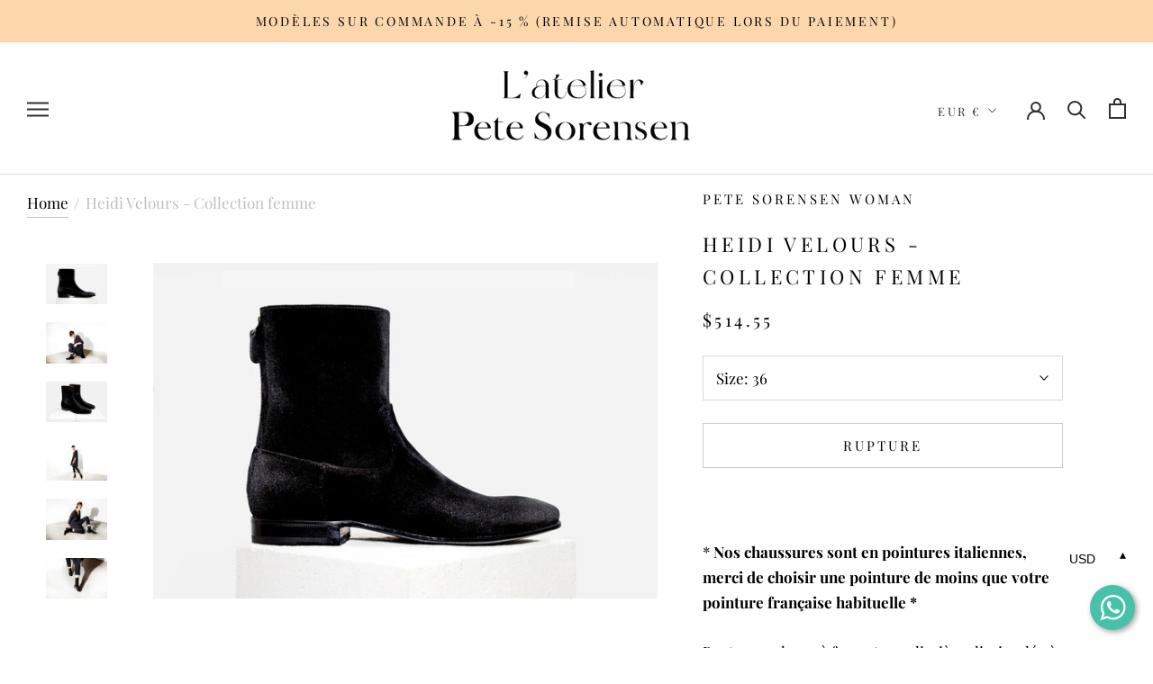

--- FILE ---
content_type: text/html; charset=utf-8
request_url: https://petesorensen.com/products/mac-gill-velvet?variant=31914982080575
body_size: 24561
content:
<!doctype html>

<html class="no-js" lang="fr">
  <head>





    <script async src="//petesorensen.com/cdn/shop/t/9/assets/geolizr-lib.js?v=49987621336507238511586239910" type="text/javascript"></script>

<script>
    if(typeof Geolizr === "undefined") {
        var Geolizr = {};
        Geolizr.version = 20200327;
    }

    // save geolizr-lib.js url to the sessionStorage
    sessionStorage.setItem('geolizr_lib_url', "//petesorensen.com/cdn/shop/t/9/assets/geolizr-lib.js?v=49987621336507238511586239910");
    if(typeof Geolizr.events === "undefined") Geolizr.events = {};
    if(typeof Geolizr.geolizrEvents === "undefined") Geolizr.geolizrEvents = [];

    Geolizr.config = function(config) {
        Geolizr.currency_widget_enabled = config.currency_widget_enabled === "true" || false;
        Geolizr.shopCurrency = 'EUR';
        
            Geolizr.moneyFormats = {"USD":{"moneyFormat":"${{amount}}","moneyWithCurrencyFormat":"${{amount}} USD","calculationString":false},"EUR":{"moneyFormat":"\u0026euro;{{amount}}","moneyWithCurrencyFormat":"\u0026euro;{{amount}} EUR","calculationString":false},"GBP":{"moneyFormat":"\u0026pound;{{amount}}","moneyWithCurrencyFormat":"\u0026pound;{{amount}} GBP","calculationString":false}};
        
        Geolizr.shopifyFormatMoneySet = false;
        Geolizr.observeElements = [];
    };

    /* Geolizr Provider Setter */
    Geolizr.presetService = false;
    Geolizr.activateIpInfo = function(accessKey) { Geolizr.presetService = { name: 'ipInfo', accessKey: accessKey }; };
    Geolizr.activateLovelyAppProvider = function() { Geolizr.presetService = { name: 'lovelyAppProvider' }; };
    Geolizr.activateIpApiCo = function(accessKey) { Geolizr.presetService = { name: 'ipApiCo', accessKey: accessKey }; };
    Geolizr.activateDbIpProvider = function(accessKey) { Geolizr.presetService = { name: 'dbIpProvider', accessKey: accessKey }; };
    Geolizr.activateIpStackProvider = function(accessKey) { Geolizr.presetService = { name: 'ipStackProvider', accessKey: accessKey }; };
    Geolizr.activateGeolizrIPApiProvider = function(accessKey) { Geolizr.presetService = { name: 'geolizrIpApiProvider', accessKey: accessKey }; };

    

    /* Service Aliase */
    Geolizr.activateFreegeoip = Geolizr.activateIpStackProvider;
    Geolizr.requestLocaleRootUrl = "\/";
    Geolizr.addSystemEventListener = function(name, callback) {
        if (typeof Geolizr.realInit !== 'undefined') {
            Geolizr.realInit(function($) {
                callback({jquery: $});
            })
        } else {
            Geolizr.geolizrEvents.push(new CustomEvent(name));
            document.addEventListener(name, callback);
        }
    };

    Geolizr.addEventListener = function(name, callback, priority) {
        if(typeof priority == "undefined") priority = 100;
        if(typeof Geolizr.realAddEventListener === "undefined") {
            if (!Geolizr.events[name]) Geolizr.events[name] = [];
            Geolizr.events[name].push({callback: callback, priority: priority});
        } else {
            Geolizr.realAddEventListener(name, callback, priority);
        }
    };

    Geolizr.getGeoData = function(callback) {
        if(typeof Geolizr.realGetGeoData === "undefined") {
            Geolizr.addEventListener('geolizr.init', function() {
                Geolizr.getGeoData(callback);
            }, 200)
        } else {
            Geolizr.realGetGeoData(callback);
        }
    };

    Geolizr.init = function(callback, priority) {
        if(typeof Geolizr.realInit === "undefined")
            Geolizr.addEventListener("geolizr.init", callback, priority);
        else
            Geolizr.realInit(callback, priority);
    };


    Geolizr.notification_widget_enabled = false;
    Geolizr.popup_widget_enabled = false;
    Geolizr.api_widget_enabled = false;
    Geolizr.currency_widget_enabled = true;
    Geolizr.redirect_widget_enabled = false;

    Geolizr.enables = {
        'notification_widget_enabled': Geolizr.notification_widget_enabled,
        'popup_widget_enabled': Geolizr.popup_widget_enabled,
        'api_widget_enabled': Geolizr.api_widget_enabled,
        'currency_widget_enabled': Geolizr.currency_widget_enabled,
        'redirect_widget_enabled': Geolizr.redirect_widget_enabled
    };

    

    if(Geolizr.popup_widget_enabled || Geolizr.notification_widget_enabled || Geolizr.currency_widget_enabled) {
        Geolizr.geolizrCssFile = "//petesorensen.com/cdn/shop/t/9/assets/geolizr-lib.css?v=131976552225837042031586239912";
    }

</script>
<style>
    .geolizr-currency-switch-wrapper { visibility: hidden; }
    #geolizr-notification{position:fixed!important;top:0!important;left:0!important;margin:0!important;padding:0!important;width:100%!important;height:auto!important;min-height:0!important;max-height:none!important;z-index:10000000!important}
    #geolizr-notification>#geolizr-notification-message-wrapper{text-align:center!important;width:100%!important;padding:10px!important;-webkit-box-shadow:10px 10px 5px 0 rgba(143,143,143,.35);-moz-box-shadow:10px 10px 5px 0 rgba(143,143,143,.35);box-shadow:10px 10px 5px 0 rgba(143,143,143,.35)}
    #geolizr-dismiss-notification{box-sizing:content-box;padding:5px!important;margin:0!important;position:absolute!important;right:8px!important;text-decoration:none!important;font-family:Arial,serif ! important;top:8px!important;height:15px!important;border-radius:15px;width:15px!important;line-height:16px;font-size:20px;font-weight:700;cursor:pointer;display:inline-block}
    .geolizr-popup-background{position:fixed;top:0;left:0;right:0;bottom:0;height:100%;width:100%;z-index:10000005!important}
    .geolizr-popup{position:fixed!important;width:560px!important;height:400px!important;z-index:10000010!important;border:1px solid grey}
    .geolizr-popup.gp-center{top:50%!important;left:50%!important;margin-top:-200px!important;margin-left:-280px!important}
    .geolizr-popup.gp-mobile{width:84%!important;height:84%!important;top:0!important;left:0!important;margin:8%}
    #geolizr-popup-content-iframe{width:100%!important;height:100%!important;border:0}
    .slideInDown { -webkit-animation-name: slideInDown; animation-name: slideInDown; -webkit-animation-duration: 1s; animation-duration: 1s; -webkit-animation-fill-mode: both; animation-fill-mode: both; }
    @-webkit-keyframes slideInDown { 0% { -webkit-transform: translateY(-100%); transform: translateY(-100%); visibility: visible;} 100% {-webkit-transform: translateY(0); transform: translateY(0); } }
    @keyframes slideInDown { 0% {-webkit-transform: translateY(-100%); transform: translateY(-100%);visibility: visible; } 100% { -webkit-transform: translateY(0); transform: translateY(0); } }
    .geolizr-currency-switch-wrapper.geolizr-absolute-auto{z-index:10000000;position:fixed}
    .geolizr-currency-switch-wrapper{z-index:10000000!important;height:20px;width:85px;position:relative}
    .geolizr-currency-switcher{padding:1px 10px;margin:0;width:85px;height:30px;border-radius:4px;box-sizing: border-box;}
    .geolizr-currency-links{overflow:scroll;overflow-x:hidden;border-radius:4px;padding:5px 10px;margin:0;list-style:none;line-height:1.42857143;background-color:#fff;width:82px;max-height:200px;display:none}
    .geolizr-currency-switch-wrapper .geolizr-currency-links-up{bottom:30px;position:absolute}
    .geolizr-currency-switch-wrapper .geolizr-currency-links-down{top:30px;position:absolute}
    li.geolizr-currency-list-li{float:none!important;margin:0!important;padding:0 0 0 10px}
    .geolizr-currency-list-link{white-space:nowrap}
    .geolizr-currency-link i,.geolizr-currency-list-link i{width:16px!important;height:11px}
    [class^="famfamfam-flag"]{display:inline-block;width:16px;height:11px;line-height:11px}
    .geolizr-currency-switcher-value{width:42px;min-width:42px;max-width:42px;display:inline-block;text-align:left}
    .geolizr-currency-switcher-arrow-down,.geolizr-currency-switcher-arrow-up{content:"s";position:absolute;right:3px;top:0;width:16px;height:20px;margin:0}
    .geolizr-currency-switcher-arrow-up:after{content:"▴"}
    .geolizr-currency-switcher-arrow-down:after{content:"▾"}
    .geolizr-selectable-currency{width:42px;min-width:42px;max-width:42px;display:inline-block;text-align:left}
    .geolizr-shop-currency{width:42px;min-width:42px;max-width:42px;display:inline-block}
    .geolizr-currency-link li{padding:0;margin:0}
    #geolizr-notification-spanner{width:100%!important;line-height:4px!important;height:4px!important;min-height:4px!important;max-height:4px!important}
</style>


    <meta charset="utf-8"> 
    <meta http-equiv="X-UA-Compatible" content="IE=edge,chrome=1">
    <meta name="viewport" content="width=device-width, initial-scale=1.0, height=device-height, minimum-scale=1.0, maximum-scale=1.0">
    <meta name="theme-color" content="">

    <title>
      Pete Sorensen Heidi - Noir Velours woman Shoes – PETE SORENSEN
    </title><meta name="description" content="  * Nos chaussures sont en pointures italiennes, merci de choisir une pointure de moins que votre pointure française habituelle * Boots en velours à fermeture glissière dissimulée à l&#39;arrière. Véritable velours italien, couleur noir. Talon droit de 2 cm. Chaussant ajusté. Intérieur en cuir velouté couleur nude.  Fabriq"><link rel="canonical" href="https://petesorensen.com/products/mac-gill-velvet"><link rel="shortcut icon" href="//petesorensen.com/cdn/shop/files/PS_FAVICON_logo-icon-web_e68d1c8b-9ef9-496a-a950-987829bf101e_96x.png?v=1614919935" type="image/png"><meta property="og:type" content="product">
  <meta property="og:title" content="Heidi Velours - Collection femme"><meta property="og:image" content="http://petesorensen.com/cdn/shop/products/Pete_Femmes_Hd_4_1024x.jpg?v=1605254120">
    <meta property="og:image:secure_url" content="https://petesorensen.com/cdn/shop/products/Pete_Femmes_Hd_4_1024x.jpg?v=1605254120"><meta property="og:image" content="http://petesorensen.com/cdn/shop/products/PETE_Alexia_JPG__0214_1024x.jpg?v=1648726057">
    <meta property="og:image:secure_url" content="https://petesorensen.com/cdn/shop/products/PETE_Alexia_JPG__0214_1024x.jpg?v=1648726057"><meta property="og:image" content="http://petesorensen.com/cdn/shop/products/Pete_Femmes_Hd_9_1024x.jpg?v=1648726057">
    <meta property="og:image:secure_url" content="https://petesorensen.com/cdn/shop/products/Pete_Femmes_Hd_9_1024x.jpg?v=1648726057"><meta property="product:price:amount" content="250,00">
  <meta property="product:price:currency" content="EUR"><meta property="og:description" content="  * Nos chaussures sont en pointures italiennes, merci de choisir une pointure de moins que votre pointure française habituelle * Boots en velours à fermeture glissière dissimulée à l&#39;arrière. Véritable velours italien, couleur noir. Talon droit de 2 cm. Chaussant ajusté. Intérieur en cuir velouté couleur nude.  Fabriq"><meta property="og:url" content="https://petesorensen.com/products/mac-gill-velvet">
<meta property="og:site_name" content="PETE SORENSEN"><meta name="twitter:card" content="summary"><meta name="twitter:title" content="Heidi Velours - Collection femme">
  <meta name="twitter:description" content=" 
* Nos chaussures sont en pointures italiennes, merci de choisir une pointure de moins que votre pointure française habituelle *
Boots en velours à fermeture glissière dissimulée à l&#39;arrière.
Véritable velours italien, couleur noir.
Talon droit de 2 cm.
Chaussant ajusté.
Intérieur en cuir velouté couleur nude. 
Fabriquées en Italie.">
  <meta name="twitter:image" content="https://petesorensen.com/cdn/shop/products/Pete_Femmes_Hd_4_600x600_crop_center.jpg?v=1605254120">

    <script>window.performance && window.performance.mark && window.performance.mark('shopify.content_for_header.start');</script><meta name="google-site-verification" content="hJg48WAA3sImZB3BrTdBy3t6VaLukEq12B9ln0U08NQ">
<meta name="google-site-verification" content="yZA3zLreWPxvzXko6TGnWCc45Ilx6HRlLjU0w3SPydw">
<meta id="shopify-digital-wallet" name="shopify-digital-wallet" content="/1886421055/digital_wallets/dialog">
<link rel="alternate" type="application/json+oembed" href="https://petesorensen.com/products/mac-gill-velvet.oembed">
<script async="async" src="/checkouts/internal/preloads.js?locale=fr-FR"></script>
<script id="shopify-features" type="application/json">{"accessToken":"b0d8b1e81a94ca660d845bc17dd4c316","betas":["rich-media-storefront-analytics"],"domain":"petesorensen.com","predictiveSearch":true,"shopId":1886421055,"locale":"fr"}</script>
<script>var Shopify = Shopify || {};
Shopify.shop = "pete-sorensen.myshopify.com";
Shopify.locale = "fr";
Shopify.currency = {"active":"EUR","rate":"1.0"};
Shopify.country = "FR";
Shopify.theme = {"name":"Prestige","id":80596893759,"schema_name":"Prestige","schema_version":"4.7.1","theme_store_id":855,"role":"main"};
Shopify.theme.handle = "null";
Shopify.theme.style = {"id":null,"handle":null};
Shopify.cdnHost = "petesorensen.com/cdn";
Shopify.routes = Shopify.routes || {};
Shopify.routes.root = "/";</script>
<script type="module">!function(o){(o.Shopify=o.Shopify||{}).modules=!0}(window);</script>
<script>!function(o){function n(){var o=[];function n(){o.push(Array.prototype.slice.apply(arguments))}return n.q=o,n}var t=o.Shopify=o.Shopify||{};t.loadFeatures=n(),t.autoloadFeatures=n()}(window);</script>
<script id="shop-js-analytics" type="application/json">{"pageType":"product"}</script>
<script defer="defer" async type="module" src="//petesorensen.com/cdn/shopifycloud/shop-js/modules/v2/client.init-shop-cart-sync_Lpn8ZOi5.fr.esm.js"></script>
<script defer="defer" async type="module" src="//petesorensen.com/cdn/shopifycloud/shop-js/modules/v2/chunk.common_X4Hu3kma.esm.js"></script>
<script defer="defer" async type="module" src="//petesorensen.com/cdn/shopifycloud/shop-js/modules/v2/chunk.modal_BV0V5IrV.esm.js"></script>
<script type="module">
  await import("//petesorensen.com/cdn/shopifycloud/shop-js/modules/v2/client.init-shop-cart-sync_Lpn8ZOi5.fr.esm.js");
await import("//petesorensen.com/cdn/shopifycloud/shop-js/modules/v2/chunk.common_X4Hu3kma.esm.js");
await import("//petesorensen.com/cdn/shopifycloud/shop-js/modules/v2/chunk.modal_BV0V5IrV.esm.js");

  window.Shopify.SignInWithShop?.initShopCartSync?.({"fedCMEnabled":true,"windoidEnabled":true});

</script>
<script>(function() {
  var isLoaded = false;
  function asyncLoad() {
    if (isLoaded) return;
    isLoaded = true;
    var urls = ["https:\/\/sfdr.co\/sfdr.js?sid=31171\u0026shop=pete-sorensen.myshopify.com","https:\/\/cdn.weglot.com\/weglot_script_tag.js?shop=pete-sorensen.myshopify.com","https:\/\/app-server.wati.io\/api\/v1\/shopify\/whatsappChatScript?shopifyDomain=pete-sorensen.myshopify.com\u0026shop=pete-sorensen.myshopify.com","https:\/\/cdn.nfcube.com\/instafeed-16805b4cb4dba40398da8878124a930d.js?shop=pete-sorensen.myshopify.com","https:\/\/bigblueprod-fast-tags.web.app\/shopify\/main.js?shop=pete-sorensen.myshopify.com#eyJhbGciOiJFUzI1NiIsImtpZCI6InExZHNwamdqdGUiLCJ0eXAiOiJKV1QifQ.eyJleHAiOjE3NzAxNDU3NzIsImlzcyI6Imh0dHBzOi8vY2hlY2tvdXQtYXBpLmJp","https:\/\/bigblueprod-fast-tags.web.app\/shopify\/2.js?shop=pete-sorensen.myshopify.com#Z2JsdWUuY28vIiwic3ViIjoic19wZXRlMDAwMSJ9.cA7opmix--6UqJl1HpL2qTqotYdY81ktA60xhcXHNC7vhAA_NvKIMT1tpDT0BYQFescA0q1XAQYtww39FdBoBQ","https:\/\/omnisnippet1.com\/platforms\/shopify.js?source=scriptTag\u0026v=2025-05-15T12\u0026shop=pete-sorensen.myshopify.com","\/\/backinstock.useamp.com\/widget\/20215_1767154760.js?category=bis\u0026v=6\u0026shop=pete-sorensen.myshopify.com"];
    for (var i = 0; i < urls.length; i++) {
      var s = document.createElement('script');
      s.type = 'text/javascript';
      s.async = true;
      s.src = urls[i];
      var x = document.getElementsByTagName('script')[0];
      x.parentNode.insertBefore(s, x);
    }
  };
  if(window.attachEvent) {
    window.attachEvent('onload', asyncLoad);
  } else {
    window.addEventListener('load', asyncLoad, false);
  }
})();</script>
<script id="__st">var __st={"a":1886421055,"offset":3600,"reqid":"6bb5e127-5a24-4a7c-b10f-0c77e13041a6-1769904565","pageurl":"petesorensen.com\/products\/mac-gill-velvet?variant=31914982080575","u":"9eef2c6d677c","p":"product","rtyp":"product","rid":4507968274495};</script>
<script>window.ShopifyPaypalV4VisibilityTracking = true;</script>
<script id="captcha-bootstrap">!function(){'use strict';const t='contact',e='account',n='new_comment',o=[[t,t],['blogs',n],['comments',n],[t,'customer']],c=[[e,'customer_login'],[e,'guest_login'],[e,'recover_customer_password'],[e,'create_customer']],r=t=>t.map((([t,e])=>`form[action*='/${t}']:not([data-nocaptcha='true']) input[name='form_type'][value='${e}']`)).join(','),a=t=>()=>t?[...document.querySelectorAll(t)].map((t=>t.form)):[];function s(){const t=[...o],e=r(t);return a(e)}const i='password',u='form_key',d=['recaptcha-v3-token','g-recaptcha-response','h-captcha-response',i],f=()=>{try{return window.sessionStorage}catch{return}},m='__shopify_v',_=t=>t.elements[u];function p(t,e,n=!1){try{const o=window.sessionStorage,c=JSON.parse(o.getItem(e)),{data:r}=function(t){const{data:e,action:n}=t;return t[m]||n?{data:e,action:n}:{data:t,action:n}}(c);for(const[e,n]of Object.entries(r))t.elements[e]&&(t.elements[e].value=n);n&&o.removeItem(e)}catch(o){console.error('form repopulation failed',{error:o})}}const l='form_type',E='cptcha';function T(t){t.dataset[E]=!0}const w=window,h=w.document,L='Shopify',v='ce_forms',y='captcha';let A=!1;((t,e)=>{const n=(g='f06e6c50-85a8-45c8-87d0-21a2b65856fe',I='https://cdn.shopify.com/shopifycloud/storefront-forms-hcaptcha/ce_storefront_forms_captcha_hcaptcha.v1.5.2.iife.js',D={infoText:'Protégé par hCaptcha',privacyText:'Confidentialité',termsText:'Conditions'},(t,e,n)=>{const o=w[L][v],c=o.bindForm;if(c)return c(t,g,e,D).then(n);var r;o.q.push([[t,g,e,D],n]),r=I,A||(h.body.append(Object.assign(h.createElement('script'),{id:'captcha-provider',async:!0,src:r})),A=!0)});var g,I,D;w[L]=w[L]||{},w[L][v]=w[L][v]||{},w[L][v].q=[],w[L][y]=w[L][y]||{},w[L][y].protect=function(t,e){n(t,void 0,e),T(t)},Object.freeze(w[L][y]),function(t,e,n,w,h,L){const[v,y,A,g]=function(t,e,n){const i=e?o:[],u=t?c:[],d=[...i,...u],f=r(d),m=r(i),_=r(d.filter((([t,e])=>n.includes(e))));return[a(f),a(m),a(_),s()]}(w,h,L),I=t=>{const e=t.target;return e instanceof HTMLFormElement?e:e&&e.form},D=t=>v().includes(t);t.addEventListener('submit',(t=>{const e=I(t);if(!e)return;const n=D(e)&&!e.dataset.hcaptchaBound&&!e.dataset.recaptchaBound,o=_(e),c=g().includes(e)&&(!o||!o.value);(n||c)&&t.preventDefault(),c&&!n&&(function(t){try{if(!f())return;!function(t){const e=f();if(!e)return;const n=_(t);if(!n)return;const o=n.value;o&&e.removeItem(o)}(t);const e=Array.from(Array(32),(()=>Math.random().toString(36)[2])).join('');!function(t,e){_(t)||t.append(Object.assign(document.createElement('input'),{type:'hidden',name:u})),t.elements[u].value=e}(t,e),function(t,e){const n=f();if(!n)return;const o=[...t.querySelectorAll(`input[type='${i}']`)].map((({name:t})=>t)),c=[...d,...o],r={};for(const[a,s]of new FormData(t).entries())c.includes(a)||(r[a]=s);n.setItem(e,JSON.stringify({[m]:1,action:t.action,data:r}))}(t,e)}catch(e){console.error('failed to persist form',e)}}(e),e.submit())}));const S=(t,e)=>{t&&!t.dataset[E]&&(n(t,e.some((e=>e===t))),T(t))};for(const o of['focusin','change'])t.addEventListener(o,(t=>{const e=I(t);D(e)&&S(e,y())}));const B=e.get('form_key'),M=e.get(l),P=B&&M;t.addEventListener('DOMContentLoaded',(()=>{const t=y();if(P)for(const e of t)e.elements[l].value===M&&p(e,B);[...new Set([...A(),...v().filter((t=>'true'===t.dataset.shopifyCaptcha))])].forEach((e=>S(e,t)))}))}(h,new URLSearchParams(w.location.search),n,t,e,['guest_login'])})(!0,!0)}();</script>
<script integrity="sha256-4kQ18oKyAcykRKYeNunJcIwy7WH5gtpwJnB7kiuLZ1E=" data-source-attribution="shopify.loadfeatures" defer="defer" src="//petesorensen.com/cdn/shopifycloud/storefront/assets/storefront/load_feature-a0a9edcb.js" crossorigin="anonymous"></script>
<script data-source-attribution="shopify.dynamic_checkout.dynamic.init">var Shopify=Shopify||{};Shopify.PaymentButton=Shopify.PaymentButton||{isStorefrontPortableWallets:!0,init:function(){window.Shopify.PaymentButton.init=function(){};var t=document.createElement("script");t.src="https://petesorensen.com/cdn/shopifycloud/portable-wallets/latest/portable-wallets.fr.js",t.type="module",document.head.appendChild(t)}};
</script>
<script data-source-attribution="shopify.dynamic_checkout.buyer_consent">
  function portableWalletsHideBuyerConsent(e){var t=document.getElementById("shopify-buyer-consent"),n=document.getElementById("shopify-subscription-policy-button");t&&n&&(t.classList.add("hidden"),t.setAttribute("aria-hidden","true"),n.removeEventListener("click",e))}function portableWalletsShowBuyerConsent(e){var t=document.getElementById("shopify-buyer-consent"),n=document.getElementById("shopify-subscription-policy-button");t&&n&&(t.classList.remove("hidden"),t.removeAttribute("aria-hidden"),n.addEventListener("click",e))}window.Shopify?.PaymentButton&&(window.Shopify.PaymentButton.hideBuyerConsent=portableWalletsHideBuyerConsent,window.Shopify.PaymentButton.showBuyerConsent=portableWalletsShowBuyerConsent);
</script>
<script data-source-attribution="shopify.dynamic_checkout.cart.bootstrap">document.addEventListener("DOMContentLoaded",(function(){function t(){return document.querySelector("shopify-accelerated-checkout-cart, shopify-accelerated-checkout")}if(t())Shopify.PaymentButton.init();else{new MutationObserver((function(e,n){t()&&(Shopify.PaymentButton.init(),n.disconnect())})).observe(document.body,{childList:!0,subtree:!0})}}));
</script>

<script>window.performance && window.performance.mark && window.performance.mark('shopify.content_for_header.end');</script>

    <link rel="stylesheet" href="//petesorensen.com/cdn/shop/t/9/assets/theme.scss.css?v=85650688349961746361768372424">

    <script>
      // This allows to expose several variables to the global scope, to be used in scripts
      window.theme = {
        pageType: "product",
        moneyFormat: "€{{amount_with_comma_separator}}",
        moneyWithCurrencyFormat: "€{{amount_with_comma_separator}} EUR",
        productImageSize: "natural",
        searchMode: "product,article,page",
        showPageTransition: true,
        showElementStaggering: false,
        showImageZooming: true
      };

      window.routes = {
        rootUrl: "\/",
        cartUrl: "\/cart",
        cartAddUrl: "\/cart\/add",
        cartChangeUrl: "\/cart\/change",
        searchUrl: "\/search",
        productRecommendationsUrl: "\/recommendations\/products"
      };

      window.languages = {
        cartAddNote: "Ajouter une note",
        cartEditNote: "Editer la note",
        productImageLoadingError: "L\u0026#39;image n\u0026#39;a pas pu être chargée. Essayez de recharger la page.",
        productFormAddToCart: "Ajouter au panier",
        productFormUnavailable: "Indisponible",
        productFormSoldOut: "Rupture",
        shippingEstimatorOneResult: "1 option disponible :",
        shippingEstimatorMoreResults: "{{count}} options disponibles :",
        shippingEstimatorNoResults: "Nous ne livrons pas à cette adresse."
      };

      window.lazySizesConfig = {
        loadHidden: false,
        hFac: 0.5,
        expFactor: 2,
        ricTimeout: 150,
        lazyClass: 'Image--lazyLoad',
        loadingClass: 'Image--lazyLoading',
        loadedClass: 'Image--lazyLoaded'
      };

      document.documentElement.className = document.documentElement.className.replace('no-js', 'js');
      document.documentElement.style.setProperty('--window-height', window.innerHeight + 'px');

      // We do a quick detection of some features (we could use Modernizr but for so little...)
      (function() {
        document.documentElement.className += ((window.CSS && window.CSS.supports('(position: sticky) or (position: -webkit-sticky)')) ? ' supports-sticky' : ' no-supports-sticky');
        document.documentElement.className += (window.matchMedia('(-moz-touch-enabled: 1), (hover: none)')).matches ? ' no-supports-hover' : ' supports-hover';
      }());
    </script>

    <script src="//petesorensen.com/cdn/shop/t/9/assets/lazysizes.min.js?v=174358363404432586981584867575" async></script><script src="https://polyfill-fastly.net/v3/polyfill.min.js?unknown=polyfill&features=fetch,Element.prototype.closest,Element.prototype.remove,Element.prototype.classList,Array.prototype.includes,Array.prototype.fill,Object.assign,CustomEvent,IntersectionObserver,IntersectionObserverEntry,URL" defer></script>
    <script src="//petesorensen.com/cdn/shop/t/9/assets/libs.min.js?v=26178543184394469741584867574" defer></script>
    <script src="//petesorensen.com/cdn/shop/t/9/assets/theme.min.js?v=101812004007097122321584867578" defer></script>
    <script src="//petesorensen.com/cdn/shop/t/9/assets/custom.js?v=183944157590872491501584867576" defer></script>

    <script>
      (function () {
        window.onpageshow = function() {
          if (window.theme.showPageTransition) {
            var pageTransition = document.querySelector('.PageTransition');

            if (pageTransition) {
              pageTransition.style.visibility = 'visible';
              pageTransition.style.opacity = '0';
            }
          }

          // When the page is loaded from the cache, we have to reload the cart content
          document.documentElement.dispatchEvent(new CustomEvent('cart:refresh', {
            bubbles: true
          }));
        };
      })();
    </script>

    
  <script type="application/ld+json">
  {
    "@context": "http://schema.org",
    "@type": "Product",
    "offers": [{
          "@type": "Offer",
          "name": "35",
          "availability":"https://schema.org/OutOfStock",
          "price": 430.0,
          "priceCurrency": "EUR",
          "priceValidUntil": "2026-02-11","sku": "PETE-HEIDI0-BL35","url": "/products/mac-gill-velvet/products/mac-gill-velvet?variant=39370006102079"
        },
{
          "@type": "Offer",
          "name": "36",
          "availability":"https://schema.org/OutOfStock",
          "price": 430.0,
          "priceCurrency": "EUR",
          "priceValidUntil": "2026-02-11","sku": "PETE-HEIDI0-BL36","url": "/products/mac-gill-velvet/products/mac-gill-velvet?variant=31914982080575"
        },
{
          "@type": "Offer",
          "name": "37",
          "availability":"https://schema.org/InStock",
          "price": 250.0,
          "priceCurrency": "EUR",
          "priceValidUntil": "2026-02-11","sku": "PETE-HEIDI0-BL37","url": "/products/mac-gill-velvet/products/mac-gill-velvet?variant=31914982113343"
        },
{
          "@type": "Offer",
          "name": "38",
          "availability":"https://schema.org/OutOfStock",
          "price": 430.0,
          "priceCurrency": "EUR",
          "priceValidUntil": "2026-02-11","sku": "PETE-HEIDI0-BL38","url": "/products/mac-gill-velvet/products/mac-gill-velvet?variant=31914982146111"
        },
{
          "@type": "Offer",
          "name": "39",
          "availability":"https://schema.org/OutOfStock",
          "price": 430.0,
          "priceCurrency": "EUR",
          "priceValidUntil": "2026-02-11","sku": "PETE-HEIDI0-BL39","url": "/products/mac-gill-velvet/products/mac-gill-velvet?variant=31914982178879"
        },
{
          "@type": "Offer",
          "name": "40",
          "availability":"https://schema.org/OutOfStock",
          "price": 430.0,
          "priceCurrency": "EUR",
          "priceValidUntil": "2026-02-11","sku": "PETE-HEIDI0-BL40","url": "/products/mac-gill-velvet/products/mac-gill-velvet?variant=31914982211647"
        },
{
          "@type": "Offer",
          "name": "41",
          "availability":"https://schema.org/OutOfStock",
          "price": 430.0,
          "priceCurrency": "EUR",
          "priceValidUntil": "2026-02-11","sku": "PETE-HEIDI0-BL41","url": "/products/mac-gill-velvet/products/mac-gill-velvet?variant=31914982244415"
        }
],
      "gtin13": "3760068928940",
      "productId": "3760068928940",
    "brand": {
      "name": "Pete Sorensen Woman"
    },
    "name": "Heidi Velours - Collection femme",
    "description": " \n* Nos chaussures sont en pointures italiennes, merci de choisir une pointure de moins que votre pointure française habituelle *\nBoots en velours à fermeture glissière dissimulée à l'arrière.\nVéritable velours italien, couleur noir.\nTalon droit de 2 cm.\nChaussant ajusté.\nIntérieur en cuir velouté couleur nude. \nFabriquées en Italie.",
    "category": "Women's Shoes",
    "url": "/products/mac-gill-velvet/products/mac-gill-velvet",
    "sku": "PETE-HEIDI0-BL36",
    "image": {
      "@type": "ImageObject",
      "url": "https://petesorensen.com/cdn/shop/products/Pete_Femmes_Hd_4_1024x.jpg?v=1605254120",
      "image": "https://petesorensen.com/cdn/shop/products/Pete_Femmes_Hd_4_1024x.jpg?v=1605254120",
      "name": "Heidi Velours - Collection femme",
      "width": "1024",
      "height": "1024"
    }
  }
  </script>



  <script type="application/ld+json">
  {
    "@context": "http://schema.org",
    "@type": "BreadcrumbList",
  "itemListElement": [{
      "@type": "ListItem",
      "position": 1,
      "name": "Translation missing: fr.general.breadcrumb.home",
      "item": "https://petesorensen.com"
    },{
          "@type": "ListItem",
          "position": 2,
          "name": "Heidi Velours - Collection femme",
          "item": "https://petesorensen.com/products/mac-gill-velvet"
        }]
  }
  </script>

  
<!--Start Weglot Script-->
<script src="//cdn.weglot.com/weglot.min.js"></script>
<script id="has-script-tags">Weglot.initialize({ api_key:"wg_94cd431f7fce860b62a561aac16387d53" });</script>
<!--End Weglot Script-->

    
    <!-- Global site tag (gtag.js) - Google Ads: 1004326223 -->
<script async src="https://www.googletagmanager.com/gtag/js?id=AW-1004326223"></script>
<script>
  window.dataLayer = window.dataLayer || [];
  function gtag(){dataLayer.push(arguments);}
  gtag('js', new Date());

  gtag('config', 'AW-1004326223');
</script>
    
<link href="https://monorail-edge.shopifysvc.com" rel="dns-prefetch">
<script>(function(){if ("sendBeacon" in navigator && "performance" in window) {try {var session_token_from_headers = performance.getEntriesByType('navigation')[0].serverTiming.find(x => x.name == '_s').description;} catch {var session_token_from_headers = undefined;}var session_cookie_matches = document.cookie.match(/_shopify_s=([^;]*)/);var session_token_from_cookie = session_cookie_matches && session_cookie_matches.length === 2 ? session_cookie_matches[1] : "";var session_token = session_token_from_headers || session_token_from_cookie || "";function handle_abandonment_event(e) {var entries = performance.getEntries().filter(function(entry) {return /monorail-edge.shopifysvc.com/.test(entry.name);});if (!window.abandonment_tracked && entries.length === 0) {window.abandonment_tracked = true;var currentMs = Date.now();var navigation_start = performance.timing.navigationStart;var payload = {shop_id: 1886421055,url: window.location.href,navigation_start,duration: currentMs - navigation_start,session_token,page_type: "product"};window.navigator.sendBeacon("https://monorail-edge.shopifysvc.com/v1/produce", JSON.stringify({schema_id: "online_store_buyer_site_abandonment/1.1",payload: payload,metadata: {event_created_at_ms: currentMs,event_sent_at_ms: currentMs}}));}}window.addEventListener('pagehide', handle_abandonment_event);}}());</script>
<script id="web-pixels-manager-setup">(function e(e,d,r,n,o){if(void 0===o&&(o={}),!Boolean(null===(a=null===(i=window.Shopify)||void 0===i?void 0:i.analytics)||void 0===a?void 0:a.replayQueue)){var i,a;window.Shopify=window.Shopify||{};var t=window.Shopify;t.analytics=t.analytics||{};var s=t.analytics;s.replayQueue=[],s.publish=function(e,d,r){return s.replayQueue.push([e,d,r]),!0};try{self.performance.mark("wpm:start")}catch(e){}var l=function(){var e={modern:/Edge?\/(1{2}[4-9]|1[2-9]\d|[2-9]\d{2}|\d{4,})\.\d+(\.\d+|)|Firefox\/(1{2}[4-9]|1[2-9]\d|[2-9]\d{2}|\d{4,})\.\d+(\.\d+|)|Chrom(ium|e)\/(9{2}|\d{3,})\.\d+(\.\d+|)|(Maci|X1{2}).+ Version\/(15\.\d+|(1[6-9]|[2-9]\d|\d{3,})\.\d+)([,.]\d+|)( \(\w+\)|)( Mobile\/\w+|) Safari\/|Chrome.+OPR\/(9{2}|\d{3,})\.\d+\.\d+|(CPU[ +]OS|iPhone[ +]OS|CPU[ +]iPhone|CPU IPhone OS|CPU iPad OS)[ +]+(15[._]\d+|(1[6-9]|[2-9]\d|\d{3,})[._]\d+)([._]\d+|)|Android:?[ /-](13[3-9]|1[4-9]\d|[2-9]\d{2}|\d{4,})(\.\d+|)(\.\d+|)|Android.+Firefox\/(13[5-9]|1[4-9]\d|[2-9]\d{2}|\d{4,})\.\d+(\.\d+|)|Android.+Chrom(ium|e)\/(13[3-9]|1[4-9]\d|[2-9]\d{2}|\d{4,})\.\d+(\.\d+|)|SamsungBrowser\/([2-9]\d|\d{3,})\.\d+/,legacy:/Edge?\/(1[6-9]|[2-9]\d|\d{3,})\.\d+(\.\d+|)|Firefox\/(5[4-9]|[6-9]\d|\d{3,})\.\d+(\.\d+|)|Chrom(ium|e)\/(5[1-9]|[6-9]\d|\d{3,})\.\d+(\.\d+|)([\d.]+$|.*Safari\/(?![\d.]+ Edge\/[\d.]+$))|(Maci|X1{2}).+ Version\/(10\.\d+|(1[1-9]|[2-9]\d|\d{3,})\.\d+)([,.]\d+|)( \(\w+\)|)( Mobile\/\w+|) Safari\/|Chrome.+OPR\/(3[89]|[4-9]\d|\d{3,})\.\d+\.\d+|(CPU[ +]OS|iPhone[ +]OS|CPU[ +]iPhone|CPU IPhone OS|CPU iPad OS)[ +]+(10[._]\d+|(1[1-9]|[2-9]\d|\d{3,})[._]\d+)([._]\d+|)|Android:?[ /-](13[3-9]|1[4-9]\d|[2-9]\d{2}|\d{4,})(\.\d+|)(\.\d+|)|Mobile Safari.+OPR\/([89]\d|\d{3,})\.\d+\.\d+|Android.+Firefox\/(13[5-9]|1[4-9]\d|[2-9]\d{2}|\d{4,})\.\d+(\.\d+|)|Android.+Chrom(ium|e)\/(13[3-9]|1[4-9]\d|[2-9]\d{2}|\d{4,})\.\d+(\.\d+|)|Android.+(UC? ?Browser|UCWEB|U3)[ /]?(15\.([5-9]|\d{2,})|(1[6-9]|[2-9]\d|\d{3,})\.\d+)\.\d+|SamsungBrowser\/(5\.\d+|([6-9]|\d{2,})\.\d+)|Android.+MQ{2}Browser\/(14(\.(9|\d{2,})|)|(1[5-9]|[2-9]\d|\d{3,})(\.\d+|))(\.\d+|)|K[Aa][Ii]OS\/(3\.\d+|([4-9]|\d{2,})\.\d+)(\.\d+|)/},d=e.modern,r=e.legacy,n=navigator.userAgent;return n.match(d)?"modern":n.match(r)?"legacy":"unknown"}(),u="modern"===l?"modern":"legacy",c=(null!=n?n:{modern:"",legacy:""})[u],f=function(e){return[e.baseUrl,"/wpm","/b",e.hashVersion,"modern"===e.buildTarget?"m":"l",".js"].join("")}({baseUrl:d,hashVersion:r,buildTarget:u}),m=function(e){var d=e.version,r=e.bundleTarget,n=e.surface,o=e.pageUrl,i=e.monorailEndpoint;return{emit:function(e){var a=e.status,t=e.errorMsg,s=(new Date).getTime(),l=JSON.stringify({metadata:{event_sent_at_ms:s},events:[{schema_id:"web_pixels_manager_load/3.1",payload:{version:d,bundle_target:r,page_url:o,status:a,surface:n,error_msg:t},metadata:{event_created_at_ms:s}}]});if(!i)return console&&console.warn&&console.warn("[Web Pixels Manager] No Monorail endpoint provided, skipping logging."),!1;try{return self.navigator.sendBeacon.bind(self.navigator)(i,l)}catch(e){}var u=new XMLHttpRequest;try{return u.open("POST",i,!0),u.setRequestHeader("Content-Type","text/plain"),u.send(l),!0}catch(e){return console&&console.warn&&console.warn("[Web Pixels Manager] Got an unhandled error while logging to Monorail."),!1}}}}({version:r,bundleTarget:l,surface:e.surface,pageUrl:self.location.href,monorailEndpoint:e.monorailEndpoint});try{o.browserTarget=l,function(e){var d=e.src,r=e.async,n=void 0===r||r,o=e.onload,i=e.onerror,a=e.sri,t=e.scriptDataAttributes,s=void 0===t?{}:t,l=document.createElement("script"),u=document.querySelector("head"),c=document.querySelector("body");if(l.async=n,l.src=d,a&&(l.integrity=a,l.crossOrigin="anonymous"),s)for(var f in s)if(Object.prototype.hasOwnProperty.call(s,f))try{l.dataset[f]=s[f]}catch(e){}if(o&&l.addEventListener("load",o),i&&l.addEventListener("error",i),u)u.appendChild(l);else{if(!c)throw new Error("Did not find a head or body element to append the script");c.appendChild(l)}}({src:f,async:!0,onload:function(){if(!function(){var e,d;return Boolean(null===(d=null===(e=window.Shopify)||void 0===e?void 0:e.analytics)||void 0===d?void 0:d.initialized)}()){var d=window.webPixelsManager.init(e)||void 0;if(d){var r=window.Shopify.analytics;r.replayQueue.forEach((function(e){var r=e[0],n=e[1],o=e[2];d.publishCustomEvent(r,n,o)})),r.replayQueue=[],r.publish=d.publishCustomEvent,r.visitor=d.visitor,r.initialized=!0}}},onerror:function(){return m.emit({status:"failed",errorMsg:"".concat(f," has failed to load")})},sri:function(e){var d=/^sha384-[A-Za-z0-9+/=]+$/;return"string"==typeof e&&d.test(e)}(c)?c:"",scriptDataAttributes:o}),m.emit({status:"loading"})}catch(e){m.emit({status:"failed",errorMsg:(null==e?void 0:e.message)||"Unknown error"})}}})({shopId: 1886421055,storefrontBaseUrl: "https://petesorensen.com",extensionsBaseUrl: "https://extensions.shopifycdn.com/cdn/shopifycloud/web-pixels-manager",monorailEndpoint: "https://monorail-edge.shopifysvc.com/unstable/produce_batch",surface: "storefront-renderer",enabledBetaFlags: ["2dca8a86"],webPixelsConfigList: [{"id":"1115717964","configuration":"{\"apiURL\":\"https:\/\/api.omnisend.com\",\"appURL\":\"https:\/\/app.omnisend.com\",\"brandID\":\"5c9bd89d8653ed72595b8721\",\"trackingURL\":\"https:\/\/wt.omnisendlink.com\"}","eventPayloadVersion":"v1","runtimeContext":"STRICT","scriptVersion":"aa9feb15e63a302383aa48b053211bbb","type":"APP","apiClientId":186001,"privacyPurposes":["ANALYTICS","MARKETING","SALE_OF_DATA"],"dataSharingAdjustments":{"protectedCustomerApprovalScopes":["read_customer_address","read_customer_email","read_customer_name","read_customer_personal_data","read_customer_phone"]}},{"id":"1026654540","configuration":"{\"config\":\"{\\\"pixel_id\\\":\\\"G-3YLM2KLWB2\\\",\\\"target_country\\\":\\\"FR\\\",\\\"gtag_events\\\":[{\\\"type\\\":\\\"search\\\",\\\"action_label\\\":[\\\"G-3YLM2KLWB2\\\",\\\"AW-1004326223\\\/6r8oCPet7vcBEM-a894D\\\"]},{\\\"type\\\":\\\"begin_checkout\\\",\\\"action_label\\\":[\\\"G-3YLM2KLWB2\\\",\\\"AW-1004326223\\\/ixVlCPSt7vcBEM-a894D\\\"]},{\\\"type\\\":\\\"view_item\\\",\\\"action_label\\\":[\\\"G-3YLM2KLWB2\\\",\\\"AW-1004326223\\\/BIlFCO6t7vcBEM-a894D\\\",\\\"MC-ZZ9ESY0MSL\\\"]},{\\\"type\\\":\\\"purchase\\\",\\\"action_label\\\":[\\\"G-3YLM2KLWB2\\\",\\\"AW-1004326223\\\/bIpPCOut7vcBEM-a894D\\\",\\\"MC-ZZ9ESY0MSL\\\"]},{\\\"type\\\":\\\"page_view\\\",\\\"action_label\\\":[\\\"G-3YLM2KLWB2\\\",\\\"AW-1004326223\\\/ZGqTCOit7vcBEM-a894D\\\",\\\"MC-ZZ9ESY0MSL\\\"]},{\\\"type\\\":\\\"add_payment_info\\\",\\\"action_label\\\":[\\\"G-3YLM2KLWB2\\\",\\\"AW-1004326223\\\/r40qCPqt7vcBEM-a894D\\\"]},{\\\"type\\\":\\\"add_to_cart\\\",\\\"action_label\\\":[\\\"G-3YLM2KLWB2\\\",\\\"AW-1004326223\\\/_KFFCPGt7vcBEM-a894D\\\"]}],\\\"enable_monitoring_mode\\\":false}\"}","eventPayloadVersion":"v1","runtimeContext":"OPEN","scriptVersion":"b2a88bafab3e21179ed38636efcd8a93","type":"APP","apiClientId":1780363,"privacyPurposes":[],"dataSharingAdjustments":{"protectedCustomerApprovalScopes":["read_customer_address","read_customer_email","read_customer_name","read_customer_personal_data","read_customer_phone"]}},{"id":"311853388","configuration":"{\"pixel_id\":\"205793343353053\",\"pixel_type\":\"facebook_pixel\",\"metaapp_system_user_token\":\"-\"}","eventPayloadVersion":"v1","runtimeContext":"OPEN","scriptVersion":"ca16bc87fe92b6042fbaa3acc2fbdaa6","type":"APP","apiClientId":2329312,"privacyPurposes":["ANALYTICS","MARKETING","SALE_OF_DATA"],"dataSharingAdjustments":{"protectedCustomerApprovalScopes":["read_customer_address","read_customer_email","read_customer_name","read_customer_personal_data","read_customer_phone"]}},{"id":"37683532","configuration":"{\"token\":\"eyJhbGciOiJFUzI1NiIsImtpZCI6InExZHNwamdqdGUiLCJ0eXAiOiJKV1QifQ.eyJleHAiOjE3NzAxNDU3NzIsImlzcyI6Imh0dHBzOi8vY2hlY2tvdXQtYXBpLmJpZ2JsdWUuY28vIiwic3ViIjoic19wZXRlMDAwMSJ9.cA7opmix--6UqJl1HpL2qTqotYdY81ktA60xhcXHNC7vhAA_NvKIMT1tpDT0BYQFescA0q1XAQYtww39FdBoBQ\"}","eventPayloadVersion":"v1","runtimeContext":"STRICT","scriptVersion":"1e8cf5dac0cde16e9800d21ae75e4d4a","type":"APP","apiClientId":2879589,"privacyPurposes":["ANALYTICS","MARKETING","SALE_OF_DATA"],"dataSharingAdjustments":{"protectedCustomerApprovalScopes":["read_customer_address","read_customer_email","read_customer_name","read_customer_personal_data","read_customer_phone"]}},{"id":"185434444","eventPayloadVersion":"v1","runtimeContext":"LAX","scriptVersion":"1","type":"CUSTOM","privacyPurposes":["ANALYTICS"],"name":"Google Analytics tag (migrated)"},{"id":"shopify-app-pixel","configuration":"{}","eventPayloadVersion":"v1","runtimeContext":"STRICT","scriptVersion":"0450","apiClientId":"shopify-pixel","type":"APP","privacyPurposes":["ANALYTICS","MARKETING"]},{"id":"shopify-custom-pixel","eventPayloadVersion":"v1","runtimeContext":"LAX","scriptVersion":"0450","apiClientId":"shopify-pixel","type":"CUSTOM","privacyPurposes":["ANALYTICS","MARKETING"]}],isMerchantRequest: false,initData: {"shop":{"name":"PETE SORENSEN","paymentSettings":{"currencyCode":"EUR"},"myshopifyDomain":"pete-sorensen.myshopify.com","countryCode":"FR","storefrontUrl":"https:\/\/petesorensen.com"},"customer":null,"cart":null,"checkout":null,"productVariants":[{"price":{"amount":430.0,"currencyCode":"EUR"},"product":{"title":"Heidi Velours - Collection femme","vendor":"Pete Sorensen Woman","id":"4507968274495","untranslatedTitle":"Heidi Velours - Collection femme","url":"\/products\/mac-gill-velvet","type":"Women's Shoes"},"id":"39370006102079","image":{"src":"\/\/petesorensen.com\/cdn\/shop\/products\/Pete_Femmes_Hd_4.jpg?v=1605254120"},"sku":"PETE-HEIDI0-BL35","title":"35","untranslatedTitle":"35"},{"price":{"amount":430.0,"currencyCode":"EUR"},"product":{"title":"Heidi Velours - Collection femme","vendor":"Pete Sorensen Woman","id":"4507968274495","untranslatedTitle":"Heidi Velours - Collection femme","url":"\/products\/mac-gill-velvet","type":"Women's Shoes"},"id":"31914982080575","image":{"src":"\/\/petesorensen.com\/cdn\/shop\/products\/Pete_Femmes_Hd_4.jpg?v=1605254120"},"sku":"PETE-HEIDI0-BL36","title":"36","untranslatedTitle":"36"},{"price":{"amount":250.0,"currencyCode":"EUR"},"product":{"title":"Heidi Velours - Collection femme","vendor":"Pete Sorensen Woman","id":"4507968274495","untranslatedTitle":"Heidi Velours - Collection femme","url":"\/products\/mac-gill-velvet","type":"Women's Shoes"},"id":"31914982113343","image":{"src":"\/\/petesorensen.com\/cdn\/shop\/products\/Pete_Femmes_Hd_4.jpg?v=1605254120"},"sku":"PETE-HEIDI0-BL37","title":"37","untranslatedTitle":"37"},{"price":{"amount":430.0,"currencyCode":"EUR"},"product":{"title":"Heidi Velours - Collection femme","vendor":"Pete Sorensen Woman","id":"4507968274495","untranslatedTitle":"Heidi Velours - Collection femme","url":"\/products\/mac-gill-velvet","type":"Women's Shoes"},"id":"31914982146111","image":{"src":"\/\/petesorensen.com\/cdn\/shop\/products\/Pete_Femmes_Hd_4.jpg?v=1605254120"},"sku":"PETE-HEIDI0-BL38","title":"38","untranslatedTitle":"38"},{"price":{"amount":430.0,"currencyCode":"EUR"},"product":{"title":"Heidi Velours - Collection femme","vendor":"Pete Sorensen Woman","id":"4507968274495","untranslatedTitle":"Heidi Velours - Collection femme","url":"\/products\/mac-gill-velvet","type":"Women's Shoes"},"id":"31914982178879","image":{"src":"\/\/petesorensen.com\/cdn\/shop\/products\/Pete_Femmes_Hd_4.jpg?v=1605254120"},"sku":"PETE-HEIDI0-BL39","title":"39","untranslatedTitle":"39"},{"price":{"amount":430.0,"currencyCode":"EUR"},"product":{"title":"Heidi Velours - Collection femme","vendor":"Pete Sorensen Woman","id":"4507968274495","untranslatedTitle":"Heidi Velours - Collection femme","url":"\/products\/mac-gill-velvet","type":"Women's Shoes"},"id":"31914982211647","image":{"src":"\/\/petesorensen.com\/cdn\/shop\/products\/Pete_Femmes_Hd_4.jpg?v=1605254120"},"sku":"PETE-HEIDI0-BL40","title":"40","untranslatedTitle":"40"},{"price":{"amount":430.0,"currencyCode":"EUR"},"product":{"title":"Heidi Velours - Collection femme","vendor":"Pete Sorensen Woman","id":"4507968274495","untranslatedTitle":"Heidi Velours - Collection femme","url":"\/products\/mac-gill-velvet","type":"Women's Shoes"},"id":"31914982244415","image":{"src":"\/\/petesorensen.com\/cdn\/shop\/products\/Pete_Femmes_Hd_4.jpg?v=1605254120"},"sku":"PETE-HEIDI0-BL41","title":"41","untranslatedTitle":"41"}],"purchasingCompany":null},},"https://petesorensen.com/cdn","1d2a099fw23dfb22ep557258f5m7a2edbae",{"modern":"","legacy":""},{"shopId":"1886421055","storefrontBaseUrl":"https:\/\/petesorensen.com","extensionBaseUrl":"https:\/\/extensions.shopifycdn.com\/cdn\/shopifycloud\/web-pixels-manager","surface":"storefront-renderer","enabledBetaFlags":"[\"2dca8a86\"]","isMerchantRequest":"false","hashVersion":"1d2a099fw23dfb22ep557258f5m7a2edbae","publish":"custom","events":"[[\"page_viewed\",{}],[\"product_viewed\",{\"productVariant\":{\"price\":{\"amount\":430.0,\"currencyCode\":\"EUR\"},\"product\":{\"title\":\"Heidi Velours - Collection femme\",\"vendor\":\"Pete Sorensen Woman\",\"id\":\"4507968274495\",\"untranslatedTitle\":\"Heidi Velours - Collection femme\",\"url\":\"\/products\/mac-gill-velvet\",\"type\":\"Women's Shoes\"},\"id\":\"31914982080575\",\"image\":{\"src\":\"\/\/petesorensen.com\/cdn\/shop\/products\/Pete_Femmes_Hd_4.jpg?v=1605254120\"},\"sku\":\"PETE-HEIDI0-BL36\",\"title\":\"36\",\"untranslatedTitle\":\"36\"}}]]"});</script><script>
  window.ShopifyAnalytics = window.ShopifyAnalytics || {};
  window.ShopifyAnalytics.meta = window.ShopifyAnalytics.meta || {};
  window.ShopifyAnalytics.meta.currency = 'EUR';
  var meta = {"product":{"id":4507968274495,"gid":"gid:\/\/shopify\/Product\/4507968274495","vendor":"Pete Sorensen Woman","type":"Women's Shoes","handle":"mac-gill-velvet","variants":[{"id":39370006102079,"price":43000,"name":"Heidi Velours - Collection femme - 35","public_title":"35","sku":"PETE-HEIDI0-BL35"},{"id":31914982080575,"price":43000,"name":"Heidi Velours - Collection femme - 36","public_title":"36","sku":"PETE-HEIDI0-BL36"},{"id":31914982113343,"price":25000,"name":"Heidi Velours - Collection femme - 37","public_title":"37","sku":"PETE-HEIDI0-BL37"},{"id":31914982146111,"price":43000,"name":"Heidi Velours - Collection femme - 38","public_title":"38","sku":"PETE-HEIDI0-BL38"},{"id":31914982178879,"price":43000,"name":"Heidi Velours - Collection femme - 39","public_title":"39","sku":"PETE-HEIDI0-BL39"},{"id":31914982211647,"price":43000,"name":"Heidi Velours - Collection femme - 40","public_title":"40","sku":"PETE-HEIDI0-BL40"},{"id":31914982244415,"price":43000,"name":"Heidi Velours - Collection femme - 41","public_title":"41","sku":"PETE-HEIDI0-BL41"}],"remote":false},"page":{"pageType":"product","resourceType":"product","resourceId":4507968274495,"requestId":"6bb5e127-5a24-4a7c-b10f-0c77e13041a6-1769904565"}};
  for (var attr in meta) {
    window.ShopifyAnalytics.meta[attr] = meta[attr];
  }
</script>
<script class="analytics">
  (function () {
    var customDocumentWrite = function(content) {
      var jquery = null;

      if (window.jQuery) {
        jquery = window.jQuery;
      } else if (window.Checkout && window.Checkout.$) {
        jquery = window.Checkout.$;
      }

      if (jquery) {
        jquery('body').append(content);
      }
    };

    var hasLoggedConversion = function(token) {
      if (token) {
        return document.cookie.indexOf('loggedConversion=' + token) !== -1;
      }
      return false;
    }

    var setCookieIfConversion = function(token) {
      if (token) {
        var twoMonthsFromNow = new Date(Date.now());
        twoMonthsFromNow.setMonth(twoMonthsFromNow.getMonth() + 2);

        document.cookie = 'loggedConversion=' + token + '; expires=' + twoMonthsFromNow;
      }
    }

    var trekkie = window.ShopifyAnalytics.lib = window.trekkie = window.trekkie || [];
    if (trekkie.integrations) {
      return;
    }
    trekkie.methods = [
      'identify',
      'page',
      'ready',
      'track',
      'trackForm',
      'trackLink'
    ];
    trekkie.factory = function(method) {
      return function() {
        var args = Array.prototype.slice.call(arguments);
        args.unshift(method);
        trekkie.push(args);
        return trekkie;
      };
    };
    for (var i = 0; i < trekkie.methods.length; i++) {
      var key = trekkie.methods[i];
      trekkie[key] = trekkie.factory(key);
    }
    trekkie.load = function(config) {
      trekkie.config = config || {};
      trekkie.config.initialDocumentCookie = document.cookie;
      var first = document.getElementsByTagName('script')[0];
      var script = document.createElement('script');
      script.type = 'text/javascript';
      script.onerror = function(e) {
        var scriptFallback = document.createElement('script');
        scriptFallback.type = 'text/javascript';
        scriptFallback.onerror = function(error) {
                var Monorail = {
      produce: function produce(monorailDomain, schemaId, payload) {
        var currentMs = new Date().getTime();
        var event = {
          schema_id: schemaId,
          payload: payload,
          metadata: {
            event_created_at_ms: currentMs,
            event_sent_at_ms: currentMs
          }
        };
        return Monorail.sendRequest("https://" + monorailDomain + "/v1/produce", JSON.stringify(event));
      },
      sendRequest: function sendRequest(endpointUrl, payload) {
        // Try the sendBeacon API
        if (window && window.navigator && typeof window.navigator.sendBeacon === 'function' && typeof window.Blob === 'function' && !Monorail.isIos12()) {
          var blobData = new window.Blob([payload], {
            type: 'text/plain'
          });

          if (window.navigator.sendBeacon(endpointUrl, blobData)) {
            return true;
          } // sendBeacon was not successful

        } // XHR beacon

        var xhr = new XMLHttpRequest();

        try {
          xhr.open('POST', endpointUrl);
          xhr.setRequestHeader('Content-Type', 'text/plain');
          xhr.send(payload);
        } catch (e) {
          console.log(e);
        }

        return false;
      },
      isIos12: function isIos12() {
        return window.navigator.userAgent.lastIndexOf('iPhone; CPU iPhone OS 12_') !== -1 || window.navigator.userAgent.lastIndexOf('iPad; CPU OS 12_') !== -1;
      }
    };
    Monorail.produce('monorail-edge.shopifysvc.com',
      'trekkie_storefront_load_errors/1.1',
      {shop_id: 1886421055,
      theme_id: 80596893759,
      app_name: "storefront",
      context_url: window.location.href,
      source_url: "//petesorensen.com/cdn/s/trekkie.storefront.c59ea00e0474b293ae6629561379568a2d7c4bba.min.js"});

        };
        scriptFallback.async = true;
        scriptFallback.src = '//petesorensen.com/cdn/s/trekkie.storefront.c59ea00e0474b293ae6629561379568a2d7c4bba.min.js';
        first.parentNode.insertBefore(scriptFallback, first);
      };
      script.async = true;
      script.src = '//petesorensen.com/cdn/s/trekkie.storefront.c59ea00e0474b293ae6629561379568a2d7c4bba.min.js';
      first.parentNode.insertBefore(script, first);
    };
    trekkie.load(
      {"Trekkie":{"appName":"storefront","development":false,"defaultAttributes":{"shopId":1886421055,"isMerchantRequest":null,"themeId":80596893759,"themeCityHash":"120246392668017615","contentLanguage":"fr","currency":"EUR","eventMetadataId":"79b00a09-9766-4dd7-ac59-4dbe430d7afc"},"isServerSideCookieWritingEnabled":true,"monorailRegion":"shop_domain","enabledBetaFlags":["65f19447","b5387b81"]},"Session Attribution":{},"S2S":{"facebookCapiEnabled":true,"source":"trekkie-storefront-renderer","apiClientId":580111}}
    );

    var loaded = false;
    trekkie.ready(function() {
      if (loaded) return;
      loaded = true;

      window.ShopifyAnalytics.lib = window.trekkie;

      var originalDocumentWrite = document.write;
      document.write = customDocumentWrite;
      try { window.ShopifyAnalytics.merchantGoogleAnalytics.call(this); } catch(error) {};
      document.write = originalDocumentWrite;

      window.ShopifyAnalytics.lib.page(null,{"pageType":"product","resourceType":"product","resourceId":4507968274495,"requestId":"6bb5e127-5a24-4a7c-b10f-0c77e13041a6-1769904565","shopifyEmitted":true});

      var match = window.location.pathname.match(/checkouts\/(.+)\/(thank_you|post_purchase)/)
      var token = match? match[1]: undefined;
      if (!hasLoggedConversion(token)) {
        setCookieIfConversion(token);
        window.ShopifyAnalytics.lib.track("Viewed Product",{"currency":"EUR","variantId":31914982080575,"productId":4507968274495,"productGid":"gid:\/\/shopify\/Product\/4507968274495","name":"Heidi Velours - Collection femme - 36","price":"430.00","sku":"PETE-HEIDI0-BL36","brand":"Pete Sorensen Woman","variant":"36","category":"Women's Shoes","nonInteraction":true,"remote":false},undefined,undefined,{"shopifyEmitted":true});
      window.ShopifyAnalytics.lib.track("monorail:\/\/trekkie_storefront_viewed_product\/1.1",{"currency":"EUR","variantId":31914982080575,"productId":4507968274495,"productGid":"gid:\/\/shopify\/Product\/4507968274495","name":"Heidi Velours - Collection femme - 36","price":"430.00","sku":"PETE-HEIDI0-BL36","brand":"Pete Sorensen Woman","variant":"36","category":"Women's Shoes","nonInteraction":true,"remote":false,"referer":"https:\/\/petesorensen.com\/products\/mac-gill-velvet?variant=31914982080575"});
      }
    });


        var eventsListenerScript = document.createElement('script');
        eventsListenerScript.async = true;
        eventsListenerScript.src = "//petesorensen.com/cdn/shopifycloud/storefront/assets/shop_events_listener-3da45d37.js";
        document.getElementsByTagName('head')[0].appendChild(eventsListenerScript);

})();</script>
  <script>
  if (!window.ga || (window.ga && typeof window.ga !== 'function')) {
    window.ga = function ga() {
      (window.ga.q = window.ga.q || []).push(arguments);
      if (window.Shopify && window.Shopify.analytics && typeof window.Shopify.analytics.publish === 'function') {
        window.Shopify.analytics.publish("ga_stub_called", {}, {sendTo: "google_osp_migration"});
      }
      console.error("Shopify's Google Analytics stub called with:", Array.from(arguments), "\nSee https://help.shopify.com/manual/promoting-marketing/pixels/pixel-migration#google for more information.");
    };
    if (window.Shopify && window.Shopify.analytics && typeof window.Shopify.analytics.publish === 'function') {
      window.Shopify.analytics.publish("ga_stub_initialized", {}, {sendTo: "google_osp_migration"});
    }
  }
</script>
<script
  defer
  src="https://petesorensen.com/cdn/shopifycloud/perf-kit/shopify-perf-kit-3.1.0.min.js"
  data-application="storefront-renderer"
  data-shop-id="1886421055"
  data-render-region="gcp-us-east1"
  data-page-type="product"
  data-theme-instance-id="80596893759"
  data-theme-name="Prestige"
  data-theme-version="4.7.1"
  data-monorail-region="shop_domain"
  data-resource-timing-sampling-rate="10"
  data-shs="true"
  data-shs-beacon="true"
  data-shs-export-with-fetch="true"
  data-shs-logs-sample-rate="1"
  data-shs-beacon-endpoint="https://petesorensen.com/api/collect"
></script>
</head>

  <body class="prestige--v4  template-product">
    <a class="PageSkipLink u-visually-hidden" href="#main">Aller au contenu</a>
    <span class="LoadingBar"></span>
    <div class="PageOverlay"></div>
    <div class="PageTransition"></div>

    <div id="shopify-section-popup" class="shopify-section"></div>
    <div id="shopify-section-sidebar-menu" class="shopify-section"><section id="sidebar-menu" class="SidebarMenu Drawer Drawer--small Drawer--fromLeft" aria-hidden="true" data-section-id="sidebar-menu" data-section-type="sidebar-menu">
    <header class="Drawer__Header" data-drawer-animated-left>
      <button class="Drawer__Close Icon-Wrapper--clickable" data-action="close-drawer" data-drawer-id="sidebar-menu" aria-label="Fermer la navigation"><svg class="Icon Icon--close" role="presentation" viewBox="0 0 16 14">
      <path d="M15 0L1 14m14 0L1 0" stroke="currentColor" fill="none" fill-rule="evenodd"></path>
    </svg></button>
    </header>

    <div class="Drawer__Content">
      <div class="Drawer__Main" data-drawer-animated-left data-scrollable>
        <div class="Drawer__Container">
          <nav class="SidebarMenu__Nav SidebarMenu__Nav--primary" aria-label="Navigation latérale"><div class="Collapsible"><a href="/collections/latelier-pete-sorensen" class="Collapsible__Button Heading Link Link--primary u-h6">Nos modèles sur commande</a></div><div class="Collapsible"><a href="/collections/limited-sale/THEBRADERY" class="Collapsible__Button Heading Link Link--primary u-h6">Destockage</a></div><div class="Collapsible"><a href="/pages/la-charte-qualite-pete-sorensen" class="Collapsible__Button Heading Link Link--primary u-h6">Notre charte qualité</a></div><div class="Collapsible"><a href="/pages/size-guide" class="Collapsible__Button Heading Link Link--primary u-h6">Notre guide de tailles</a></div><div class="Collapsible"><a href="/pages/guest" class="Collapsible__Button Heading Link Link--primary u-h6">Parmi nos clients, ...</a></div><div class="Collapsible"><a href="/pages/parutions-presse" class="Collapsible__Button Heading Link Link--primary u-h6">Presse</a></div><div class="Collapsible"><a href="/pages/entretien-de-vos-pete-sorensen" class="Collapsible__Button Heading Link Link--primary u-h6">Nos conseils d&#39;entretien</a></div></nav><nav class="SidebarMenu__Nav SidebarMenu__Nav--secondary">
            <ul class="Linklist Linklist--spacingLoose"><li class="Linklist__Item">
                  <a href="/account" class="Text--subdued Link Link--primary">Compte</a>
                </li></ul>
          </nav>
        </div>
      </div></div>
</section>

</div>
<div id="sidebar-cart" class="Drawer Drawer--fromRight" aria-hidden="true" data-section-id="cart" data-section-type="cart" data-section-settings='{
  "type": "drawer",
  "itemCount": 0,
  "drawer": true,
  "hasShippingEstimator": false
}'>
  <div class="Drawer__Header Drawer__Header--bordered Drawer__Container">
      <span class="Drawer__Title Heading u-h4">Panier</span>

      <button class="Drawer__Close Icon-Wrapper--clickable" data-action="close-drawer" data-drawer-id="sidebar-cart" aria-label="Fermer le panier"><svg class="Icon Icon--close" role="presentation" viewBox="0 0 16 14">
      <path d="M15 0L1 14m14 0L1 0" stroke="currentColor" fill="none" fill-rule="evenodd"></path>
    </svg></button>
  </div>

  <form class="Cart Drawer__Content" action="/cart" method="POST" novalidate>
    <div class="Drawer__Main" data-scrollable><p class="Cart__Empty Heading u-h5">Votre panier est vide</p></div></form>
</div>
<div class="PageContainer">
      <div id="shopify-section-announcement" class="shopify-section"><section id="section-announcement" data-section-id="announcement" data-section-type="announcement-bar">
      <div class="AnnouncementBar">
        <div class="AnnouncementBar__Wrapper">
          <p class="AnnouncementBar__Content Heading"><a href="/collections/latelier-pete-sorensen">Modèles sur commande à -15 %     (Remise automatique lors du paiement)</a></p>
        </div>
      </div>
    </section>

    <style>
      #section-announcement {
        background: #fcd7ac;
        color: #000000;
      }
    </style>

    <script>
      document.documentElement.style.setProperty('--announcement-bar-height', document.getElementById('shopify-section-announcement').offsetHeight + 'px');
    </script></div>
      <div id="shopify-section-header" class="shopify-section shopify-section--header"><div id="Search" class="Search" aria-hidden="true">
  <div class="Search__Inner">
    <div class="Search__SearchBar">
      <form action="/search" name="GET" role="search" class="Search__Form">
        <div class="Search__InputIconWrapper">
          <span class="hidden-tablet-and-up"><svg class="Icon Icon--search" role="presentation" viewBox="0 0 18 17">
      <g transform="translate(1 1)" stroke="currentColor" fill="none" fill-rule="evenodd" stroke-linecap="square">
        <path d="M16 16l-5.0752-5.0752"></path>
        <circle cx="6.4" cy="6.4" r="6.4"></circle>
      </g>
    </svg></span>
          <span class="hidden-phone"><svg class="Icon Icon--search-desktop" role="presentation" viewBox="0 0 21 21">
      <g transform="translate(1 1)" stroke="currentColor" stroke-width="2" fill="none" fill-rule="evenodd" stroke-linecap="square">
        <path d="M18 18l-5.7096-5.7096"></path>
        <circle cx="7.2" cy="7.2" r="7.2"></circle>
      </g>
    </svg></span>
        </div>

        <input type="search" class="Search__Input Heading" name="q" autocomplete="off" autocorrect="off" autocapitalize="off" placeholder="Recherche..." autofocus>
        <input type="hidden" name="type" value="product">
      </form>

      <button class="Search__Close Link Link--primary" data-action="close-search"><svg class="Icon Icon--close" role="presentation" viewBox="0 0 16 14">
      <path d="M15 0L1 14m14 0L1 0" stroke="currentColor" fill="none" fill-rule="evenodd"></path>
    </svg></button>
    </div>

    <div class="Search__Results" aria-hidden="true"><div class="PageLayout PageLayout--breakLap">
          <div class="PageLayout__Section"></div>
          <div class="PageLayout__Section PageLayout__Section--secondary"></div>
        </div></div>
  </div>
</div><header id="section-header"
        class="Header Header--sidebar Header--initialized  Header--withIcons"
        data-section-id="header"
        data-section-type="header"
        data-section-settings='{
  "navigationStyle": "sidebar",
  "hasTransparentHeader": false,
  "isSticky": false
}'
        role="banner">
  <div class="Header__Wrapper">
    <div class="Header__FlexItem Header__FlexItem--fill">
      <button class="Header__Icon Icon-Wrapper Icon-Wrapper--clickable " aria-expanded="false" data-action="open-drawer" data-drawer-id="sidebar-menu" aria-label="Ouvrir la navigation">
        <span class="hidden-tablet-and-up"><svg class="Icon Icon--nav" role="presentation" viewBox="0 0 20 14">
      <path d="M0 14v-1h20v1H0zm0-7.5h20v1H0v-1zM0 0h20v1H0V0z" fill="currentColor"></path>
    </svg></span>
        <span class="hidden-phone"><svg class="Icon Icon--nav-desktop" role="presentation" viewBox="0 0 24 16">
      <path d="M0 15.985v-2h24v2H0zm0-9h24v2H0v-2zm0-7h24v2H0v-2z" fill="currentColor"></path>
    </svg></span>
      </button></div><div class="Header__FlexItem Header__FlexItem--logo"><div class="Header__Logo"><a href="/" class="Header__LogoLink"><img class="Header__LogoImage Header__LogoImage--primary"
               src="//petesorensen.com/cdn/shop/files/PS_NewLogo-1_3a286784-6116-4f00-96a3-730c9109b8b4_325x.png?v=1758308251"
               srcset="//petesorensen.com/cdn/shop/files/PS_NewLogo-1_3a286784-6116-4f00-96a3-730c9109b8b4_325x.png?v=1758308251 1x, //petesorensen.com/cdn/shop/files/PS_NewLogo-1_3a286784-6116-4f00-96a3-730c9109b8b4_325x@2x.png?v=1758308251 2x"
               width="325"
               alt="PETE SORENSEN"></a></div></div>

    <div class="Header__FlexItem Header__FlexItem--fill"><nav class="Header__SecondaryNav">
          <ul class="HorizontalList HorizontalList--spacingLoose hidden-pocket hidden-lap">
            <li class="HorizontalList__Item">
              <form method="post" action="/localization" id="localization_form_header" accept-charset="UTF-8" class="Header__LocalizationForm hidden-pocket hidden-lap" enctype="multipart/form-data"><input type="hidden" name="form_type" value="localization" /><input type="hidden" name="utf8" value="✓" /><input type="hidden" name="_method" value="put" /><input type="hidden" name="return_to" value="/products/mac-gill-velvet?variant=31914982080575" /><div class="HorizontalList HorizontalList--spacingLoose"><div class="HorizontalList__Item">
            <input type="hidden" name="currency_code" value="EUR">
            <span class="u-visually-hidden">Devise</span>

            <button type="button" class="SelectButton Link Link--primary u-h8" aria-haspopup="true" aria-expanded="false" aria-controls="header-currency-popover">
              EUR €
<svg class="Icon Icon--select-arrow" role="presentation" viewBox="0 0 19 12">
      <polyline fill="none" stroke="currentColor" points="17 2 9.5 10 2 2" fill-rule="evenodd" stroke-width="2" stroke-linecap="square"></polyline>
    </svg></button>

            <div id="header-currency-popover" class="Popover Popover--small Popover--noWrap" aria-hidden="true">
              <header class="Popover__Header">
                <button type="button" class="Popover__Close Icon-Wrapper--clickable" data-action="close-popover"><svg class="Icon Icon--close" role="presentation" viewBox="0 0 16 14">
      <path d="M15 0L1 14m14 0L1 0" stroke="currentColor" fill="none" fill-rule="evenodd"></path>
    </svg></button>
                <span class="Popover__Title Heading u-h4">Devise</span>
              </header>

              <div class="Popover__Content">
                <div class="Popover__ValueList Popover__ValueList--center" data-scrollable><button type="submit" name="currency_code" class="Popover__Value is-selected Heading Link Link--primary u-h6"  value="EUR" aria-current="true">
                      EUR €
                    </button><button type="submit" name="currency_code" class="Popover__Value  Heading Link Link--primary u-h6"  value="GBP" >
                      GBP £
                    </button></div>
              </div>
            </div>
          </div></div></form>
            </li>
          </ul>
        </nav><a href="/account" class="Header__Icon Icon-Wrapper Icon-Wrapper--clickable hidden-phone"><svg class="Icon Icon--account" role="presentation" viewBox="0 0 20 20">
      <g transform="translate(1 1)" stroke="currentColor" stroke-width="2" fill="none" fill-rule="evenodd" stroke-linecap="square">
        <path d="M0 18c0-4.5188182 3.663-8.18181818 8.18181818-8.18181818h1.63636364C14.337 9.81818182 18 13.4811818 18 18"></path>
        <circle cx="9" cy="4.90909091" r="4.90909091"></circle>
      </g>
    </svg></a><a href="/search" class="Header__Icon Icon-Wrapper Icon-Wrapper--clickable " data-action="toggle-search" aria-label="Recherche">
        <span class="hidden-tablet-and-up"><svg class="Icon Icon--search" role="presentation" viewBox="0 0 18 17">
      <g transform="translate(1 1)" stroke="currentColor" fill="none" fill-rule="evenodd" stroke-linecap="square">
        <path d="M16 16l-5.0752-5.0752"></path>
        <circle cx="6.4" cy="6.4" r="6.4"></circle>
      </g>
    </svg></span>
        <span class="hidden-phone"><svg class="Icon Icon--search-desktop" role="presentation" viewBox="0 0 21 21">
      <g transform="translate(1 1)" stroke="currentColor" stroke-width="2" fill="none" fill-rule="evenodd" stroke-linecap="square">
        <path d="M18 18l-5.7096-5.7096"></path>
        <circle cx="7.2" cy="7.2" r="7.2"></circle>
      </g>
    </svg></span>
      </a>

      <a href="/cart" class="Header__Icon Icon-Wrapper Icon-Wrapper--clickable " data-action="open-drawer" data-drawer-id="sidebar-cart" aria-expanded="false" aria-label="Ouvrir le panier">
        <span class="hidden-tablet-and-up"><svg class="Icon Icon--cart" role="presentation" viewBox="0 0 17 20">
      <path d="M0 20V4.995l1 .006v.015l4-.002V4c0-2.484 1.274-4 3.5-4C10.518 0 12 1.48 12 4v1.012l5-.003v.985H1V19h15V6.005h1V20H0zM11 4.49C11 2.267 10.507 1 8.5 1 6.5 1 6 2.27 6 4.49V5l5-.002V4.49z" fill="currentColor"></path>
    </svg></span>
        <span class="hidden-phone"><svg class="Icon Icon--cart-desktop" role="presentation" viewBox="0 0 19 23">
      <path d="M0 22.985V5.995L2 6v.03l17-.014v16.968H0zm17-15H2v13h15v-13zm-5-2.882c0-2.04-.493-3.203-2.5-3.203-2 0-2.5 1.164-2.5 3.203v.912H5V4.647C5 1.19 7.274 0 9.5 0 11.517 0 14 1.354 14 4.647v1.368h-2v-.912z" fill="currentColor"></path>
    </svg></span>
        <span class="Header__CartDot "></span>
      </a>
    </div>
  </div>


</header>

<style>:root {
      --use-sticky-header: 0;
      --use-unsticky-header: 1;
    }@media screen and (max-width: 640px) {
      .Header__LogoImage {
        max-width: 195px;
      }
    }:root {
      --header-is-not-transparent: 1;
      --header-is-transparent: 0;
    }</style>

<script>
  document.documentElement.style.setProperty('--header-height', document.getElementById('shopify-section-header').offsetHeight + 'px');
</script>

</div>

      <main id="main" role="main">
        <div id="shopify-section-product-template" class="shopify-section shopify-section--bordered"><section class="Product Product--large" data-section-id="product-template" data-section-type="product" data-section-settings='{
  "enableHistoryState": true,
  "templateSuffix": "",
  "showInventoryQuantity": true,
  "showSku": false,
  "stackProductImages": true,
  "showThumbnails": true,
  "enableVideoLooping": false,
  "inventoryQuantityThreshold": 0,
  "showPriceInButton": false,
  "enableImageZoom": true,
  "showPaymentButton": false,
  "useAjaxCart": true
}'>
    


<nav class="breadcrumb" role="navigation" aria-label="breadcrumbs">
  <a href="/" title="home"><ly-as-17939837>Home</ly-as-17939837></a>

  

    

    <span>Heidi Velours - Collection femme</span>

  
</nav>

 
  <div class="Product__Wrapper"><div class="Product__Gallery Product__Gallery--stack Product__Gallery--withThumbnails">
        <span id="ProductGallery" class="Anchor"></span><div class="Product__ActionList hidden-lap-and-up ">
            <div class="Product__ActionItem hidden-lap-and-up">
          <button class="RoundButton RoundButton--small RoundButton--flat" data-action="open-product-zoom"><svg class="Icon Icon--plus" role="presentation" viewBox="0 0 16 16">
      <g stroke="currentColor" fill="none" fill-rule="evenodd" stroke-linecap="square">
        <path d="M8,1 L8,15"></path>
        <path d="M1,8 L15,8"></path>
      </g>
    </svg></button>
        </div>
          </div><div class="Product__SlideshowNav Product__SlideshowNav--thumbnails">
                <div class="Product__SlideshowNavScroller"><a href="#Media6398738268223" data-offset="-25" data-focus-on-click data-media-id="6398738268223" class="Product__SlideshowNavImage AspectRatio is-selected" style="--aspect-ratio: 1.4997000599880024">
                        <img src="//petesorensen.com/cdn/shop/products/Pete_Femmes_Hd_4_160x.jpg?v=1605254120" alt="Heidi Velours - Collection femme"></a><a href="#Media6475312234559" data-offset="-25" data-focus-on-click data-media-id="6475312234559" class="Product__SlideshowNavImage AspectRatio " style="--aspect-ratio: 1.4997000599880024">
                        <img src="//petesorensen.com/cdn/shop/products/PETE_Alexia_JPG__0214_160x.jpg?v=1648726057" alt="Heidi Velours - Collection femme"></a><a href="#Media6398738300991" data-offset="-25" data-focus-on-click data-media-id="6398738300991" class="Product__SlideshowNavImage AspectRatio " style="--aspect-ratio: 1.4997000599880024">
                        <img src="//petesorensen.com/cdn/shop/products/Pete_Femmes_Hd_9_160x.jpg?v=1648726057" alt="Heidi Velours - Collection femme"></a><a href="#Media6475311153215" data-offset="-25" data-focus-on-click data-media-id="6475311153215" class="Product__SlideshowNavImage AspectRatio " style="--aspect-ratio: 1.4997000599880024">
                        <img src="//petesorensen.com/cdn/shop/products/PETE_Alexia_JPG__0584_160x.jpg?v=1648725156" alt="Heidi Velours - Collection femme"></a><a href="#Media6475311120447" data-offset="-25" data-focus-on-click data-media-id="6475311120447" class="Product__SlideshowNavImage AspectRatio " style="--aspect-ratio: 1.4997000599880024">
                        <img src="//petesorensen.com/cdn/shop/products/PETE_Alexia_JPG__0218_160x.jpg?v=1648725156" alt="Heidi Velours - Collection femme"></a><a href="#Media6475311218751" data-offset="-25" data-focus-on-click data-media-id="6475311218751" class="Product__SlideshowNavImage AspectRatio " style="--aspect-ratio: 1.4997000599880024">
                        <img src="//petesorensen.com/cdn/shop/products/PETE_Alexia_JPG__0596_160x.jpg?v=1648725063" alt="Heidi Velours - Collection femme"></a></div>
              </div><div class="Product__SlideshowNav Product__SlideshowNav--dots">
                <div class="Product__SlideshowNavScroller"><a href="#Media6398738268223" data-offset="-25" data-focus-on-click class="Product__SlideshowNavDot is-selected"></a><a href="#Media6475312234559" data-offset="-25" data-focus-on-click class="Product__SlideshowNavDot "></a><a href="#Media6398738300991" data-offset="-25" data-focus-on-click class="Product__SlideshowNavDot "></a><a href="#Media6475311153215" data-offset="-25" data-focus-on-click class="Product__SlideshowNavDot "></a><a href="#Media6475311120447" data-offset="-25" data-focus-on-click class="Product__SlideshowNavDot "></a><a href="#Media6475311218751" data-offset="-25" data-focus-on-click class="Product__SlideshowNavDot "></a></div>
              </div><div class="Product__Slideshow Product__Slideshow--zoomable Carousel" data-flickity-config='{
          "prevNextButtons": false,
          "pageDots": false,
          "adaptiveHeight": true,
          "watchCSS": true,
          "dragThreshold": 8,
          "initialIndex": 0,
          "arrowShape": {"x0": 20, "x1": 60, "y1": 40, "x2": 60, "y2": 35, "x3": 25}
        }'>
          <div id="Media6398738268223" tabindex="0" class="Product__SlideItem Product__SlideItem--image Carousel__Cell is-selected" data-media-type="image" data-media-id="6398738268223" data-media-position="1" data-image-media-position="0">
              <div class="AspectRatio AspectRatio--withFallback" style="padding-bottom: 66.68%; --aspect-ratio: 1.4997000599880024;">
                

                <img class="Image--lazyLoad Image--fadeIn" data-src="//petesorensen.com/cdn/shop/products/Pete_Femmes_Hd_4_{width}x.jpg?v=1605254120" data-widths="[200,400,600,700,800,900,1000,1200,1400,1600]" data-sizes="auto" data-expand="-100" alt="Heidi Velours - Collection femme" data-max-width="2500" data-max-height="1667" data-original-src="//petesorensen.com/cdn/shop/products/Pete_Femmes_Hd_4.jpg?v=1605254120">
                <span class="Image__Loader"></span>

                <noscript>
                  <img src="//petesorensen.com/cdn/shop/products/Pete_Femmes_Hd_4_800x.jpg?v=1605254120" alt="Heidi Velours - Collection femme">
                </noscript>
              </div>
            </div><div id="Media6475312234559" tabindex="0" class="Product__SlideItem Product__SlideItem--image Carousel__Cell " data-media-type="image" data-media-id="6475312234559" data-media-position="2" data-image-media-position="1">
              <div class="AspectRatio AspectRatio--withFallback" style="padding-bottom: 66.68%; --aspect-ratio: 1.4997000599880024;">
                

                <img class="Image--lazyLoad Image--fadeIn" data-src="//petesorensen.com/cdn/shop/products/PETE_Alexia_JPG__0214_{width}x.jpg?v=1648726057" data-widths="[200,400,600,700,800,900,1000,1200,1400,1600]" data-sizes="auto" data-expand="-100" alt="Heidi Velours - Collection femme" data-max-width="2500" data-max-height="1667" data-original-src="//petesorensen.com/cdn/shop/products/PETE_Alexia_JPG__0214.jpg?v=1648726057">
                <span class="Image__Loader"></span>

                <noscript>
                  <img src="//petesorensen.com/cdn/shop/products/PETE_Alexia_JPG__0214_800x.jpg?v=1648726057" alt="Heidi Velours - Collection femme">
                </noscript>
              </div>
            </div><div id="Media6398738300991" tabindex="0" class="Product__SlideItem Product__SlideItem--image Carousel__Cell " data-media-type="image" data-media-id="6398738300991" data-media-position="3" data-image-media-position="2">
              <div class="AspectRatio AspectRatio--withFallback" style="padding-bottom: 66.68%; --aspect-ratio: 1.4997000599880024;">
                

                <img class="Image--lazyLoad Image--fadeIn" data-src="//petesorensen.com/cdn/shop/products/Pete_Femmes_Hd_9_{width}x.jpg?v=1648726057" data-widths="[200,400,600,700,800,900,1000,1200,1400,1600]" data-sizes="auto" data-expand="-100" alt="Heidi Velours - Collection femme" data-max-width="2500" data-max-height="1667" data-original-src="//petesorensen.com/cdn/shop/products/Pete_Femmes_Hd_9.jpg?v=1648726057">
                <span class="Image__Loader"></span>

                <noscript>
                  <img src="//petesorensen.com/cdn/shop/products/Pete_Femmes_Hd_9_800x.jpg?v=1648726057" alt="Heidi Velours - Collection femme">
                </noscript>
              </div>
            </div><div id="Media6475311153215" tabindex="0" class="Product__SlideItem Product__SlideItem--image Carousel__Cell " data-media-type="image" data-media-id="6475311153215" data-media-position="4" data-image-media-position="3">
              <div class="AspectRatio AspectRatio--withFallback" style="padding-bottom: 66.68%; --aspect-ratio: 1.4997000599880024;">
                

                <img class="Image--lazyLoad Image--fadeIn" data-src="//petesorensen.com/cdn/shop/products/PETE_Alexia_JPG__0584_{width}x.jpg?v=1648725156" data-widths="[200,400,600,700,800,900,1000,1200,1400,1600]" data-sizes="auto" data-expand="-100" alt="Heidi Velours - Collection femme" data-max-width="2500" data-max-height="1667" data-original-src="//petesorensen.com/cdn/shop/products/PETE_Alexia_JPG__0584.jpg?v=1648725156">
                <span class="Image__Loader"></span>

                <noscript>
                  <img src="//petesorensen.com/cdn/shop/products/PETE_Alexia_JPG__0584_800x.jpg?v=1648725156" alt="Heidi Velours - Collection femme">
                </noscript>
              </div>
            </div><div id="Media6475311120447" tabindex="0" class="Product__SlideItem Product__SlideItem--image Carousel__Cell " data-media-type="image" data-media-id="6475311120447" data-media-position="5" data-image-media-position="4">
              <div class="AspectRatio AspectRatio--withFallback" style="padding-bottom: 66.68%; --aspect-ratio: 1.4997000599880024;">
                

                <img class="Image--lazyLoad Image--fadeIn" data-src="//petesorensen.com/cdn/shop/products/PETE_Alexia_JPG__0218_{width}x.jpg?v=1648725156" data-widths="[200,400,600,700,800,900,1000,1200,1400,1600]" data-sizes="auto" data-expand="-100" alt="Heidi Velours - Collection femme" data-max-width="2500" data-max-height="1667" data-original-src="//petesorensen.com/cdn/shop/products/PETE_Alexia_JPG__0218.jpg?v=1648725156">
                <span class="Image__Loader"></span>

                <noscript>
                  <img src="//petesorensen.com/cdn/shop/products/PETE_Alexia_JPG__0218_800x.jpg?v=1648725156" alt="Heidi Velours - Collection femme">
                </noscript>
              </div>
            </div><div id="Media6475311218751" tabindex="0" class="Product__SlideItem Product__SlideItem--image Carousel__Cell " data-media-type="image" data-media-id="6475311218751" data-media-position="6" data-image-media-position="5">
              <div class="AspectRatio AspectRatio--withFallback" style="padding-bottom: 66.68%; --aspect-ratio: 1.4997000599880024;">
                

                <img class="Image--lazyLoad Image--fadeIn" data-src="//petesorensen.com/cdn/shop/products/PETE_Alexia_JPG__0596_{width}x.jpg?v=1648725063" data-widths="[200,400,600,700,800,900,1000,1200,1400,1600]" data-sizes="auto" data-expand="-100" alt="Heidi Velours - Collection femme" data-max-width="2500" data-max-height="1667" data-original-src="//petesorensen.com/cdn/shop/products/PETE_Alexia_JPG__0596.jpg?v=1648725063">
                <span class="Image__Loader"></span>

                <noscript>
                  <img src="//petesorensen.com/cdn/shop/products/PETE_Alexia_JPG__0596_800x.jpg?v=1648725063" alt="Heidi Velours - Collection femme">
                </noscript>
              </div>
            </div>
        </div><div class="Product__SlideshowMobileNav hidden-desk">
            <button class="Product__SlideshowNavArrow Product__SlideshowNavArrow--previous" type="button" data-direction="previous" aria-label="Précédent">
              <svg class="Icon Icon--media-arrow-left" role="presentation" viewBox="0 0 6 9">
      <path d="M5 8.5l-4-4 4-4" stroke="currentColor" fill="none" fill-rule="evenodd" stroke-linecap="square"></path>
    </svg>
            </button>

            <div class="flickity-page-dots"><button type="button" class="dot is-selected" data-index="0"></button><button type="button" class="dot " data-index="1"></button><button type="button" class="dot " data-index="2"></button><button type="button" class="dot " data-index="3"></button><button type="button" class="dot " data-index="4"></button><button type="button" class="dot " data-index="5"></button></div>

            <button class="Product__SlideshowNavArrow Product__SlideshowNavArrow--next" type="button" data-direction="next" aria-label="Suivant">
              <svg class="Icon Icon--media-arrow-right" role="presentation" viewBox="0 0 6 9">
      <path d="M1 8.5l4-4-4-4" stroke="currentColor" fill="none" fill-rule="evenodd" stroke-linecap="square"></path>
    </svg>
            </button>
          </div></div><div class="Product__InfoWrapper">
      <div class="Product__Info ">
        <div class="Container"><div class="ProductMeta"><h2 class="ProductMeta__Vendor Heading u-h6">Pete Sorensen Woman
</h2><h1 class="ProductMeta__Title Heading u-h2">Heidi Velours - Collection femme
</h1><div class="ProductMeta__PriceList Heading"><span class="ProductMeta__Price Price Text--subdued u-h4">

    
    <span class="geolizr-currency" data-geolizr-price="43000">
€430</span></span></div></div><form method="post" action="/cart/add" id="product_form_4507968274495" accept-charset="UTF-8" class="ProductForm" enctype="multipart/form-data"><input type="hidden" name="form_type" value="product" /><input type="hidden" name="utf8" value="✓" /><div class="ProductForm__Variants"><div class="ProductForm__Option "><button type="button" class="ProductForm__Item" aria-expanded="false" aria-controls="popover-4507968274495-product-template-size">
              <span class="ProductForm__OptionName">Size: <span class="ProductForm__SelectedValue">36</span></span><svg class="Icon Icon--select-arrow" role="presentation" viewBox="0 0 19 12">
      <polyline fill="none" stroke="currentColor" points="17 2 9.5 10 2 2" fill-rule="evenodd" stroke-width="2" stroke-linecap="square"></polyline>
    </svg></button></div><div class="no-js ProductForm__Option">
        <div class="Select Select--primary"><svg class="Icon Icon--select-arrow" role="presentation" viewBox="0 0 19 12">
      <polyline fill="none" stroke="currentColor" points="17 2 9.5 10 2 2" fill-rule="evenodd" stroke-width="2" stroke-linecap="square"></polyline>
    </svg><select id="product-select-4507968274495" name="id" title="Variant"><option  disabled="disabled" value="39370006102079" data-sku="PETE-HEIDI0-BL35">35 - 

    
    <span class="geolizr-currency" data-geolizr-price="43000">
€430,00</span></option><option selected="selected" disabled="disabled" value="31914982080575" data-sku="PETE-HEIDI0-BL36">36 - 

    
    <span class="geolizr-currency" data-geolizr-price="43000">
€430,00</span></option><option   value="31914982113343" data-sku="PETE-HEIDI0-BL37">37 - 

    
    <span class="geolizr-currency" data-geolizr-price="25000">
€250,00</span></option><option  disabled="disabled" value="31914982146111" data-sku="PETE-HEIDI0-BL38">38 - 

    
    <span class="geolizr-currency" data-geolizr-price="43000">
€430,00</span></option><option  disabled="disabled" value="31914982178879" data-sku="PETE-HEIDI0-BL39">39 - 

    
    <span class="geolizr-currency" data-geolizr-price="43000">
€430,00</span></option><option  disabled="disabled" value="31914982211647" data-sku="PETE-HEIDI0-BL40">40 - 

    
    <span class="geolizr-currency" data-geolizr-price="43000">
€430,00</span></option><option  disabled="disabled" value="31914982244415" data-sku="PETE-HEIDI0-BL41">41 - 

    
    <span class="geolizr-currency" data-geolizr-price="43000">
€430,00</span></option></select>
        </div>
      </div><input type="hidden" name="quantity" value="1"><p class="ProductForm__Inventory Text--subdued" style="display: none">0 exemplaire en stock.
</p></div><button type="submit" class="ProductForm__AddToCart Button Button--secondary Button--full" disabled="disabled">Rupture
</button><input type="hidden" name="product-id" value="4507968274495" /><input type="hidden" name="section-id" value="product-template" /></form><div class="Product__OffScreen">
  <div id="popover-4507968274495-product-template-size" class="OptionSelector Popover Popover--withMinWidth" aria-hidden="true">
                  <header class="Popover__Header">
                    <button type="button" class="Popover__Close Icon-Wrapper--clickable" data-action="close-popover"><svg class="Icon Icon--close" role="presentation" viewBox="0 0 16 14">
      <path d="M15 0L1 14m14 0L1 0" stroke="currentColor" fill="none" fill-rule="evenodd"></path>
    </svg></button>
                    <span class="Popover__Title Heading u-h4">Size</span>
                  </header>

                  <div class="Popover__Content">
                    <div class="Popover__ValueList" data-scrollable><button type="button" class="Popover__Value  Heading Link Link--primary u-h6"
                                data-value="35"
                                data-option-position="1"
                                data-action="select-value">
                          35
                        </button><button type="button" class="Popover__Value is-selected Heading Link Link--primary u-h6"
                                data-value="36"
                                data-option-position="1"
                                data-action="select-value">
                          36
                        </button><button type="button" class="Popover__Value  Heading Link Link--primary u-h6"
                                data-value="37"
                                data-option-position="1"
                                data-action="select-value">
                          37
                        </button><button type="button" class="Popover__Value  Heading Link Link--primary u-h6"
                                data-value="38"
                                data-option-position="1"
                                data-action="select-value">
                          38
                        </button><button type="button" class="Popover__Value  Heading Link Link--primary u-h6"
                                data-value="39"
                                data-option-position="1"
                                data-action="select-value">
                          39
                        </button><button type="button" class="Popover__Value  Heading Link Link--primary u-h6"
                                data-value="40"
                                data-option-position="1"
                                data-action="select-value">
                          40
                        </button><button type="button" class="Popover__Value  Heading Link Link--primary u-h6"
                                data-value="41"
                                data-option-position="1"
                                data-action="select-value">
                          41
                        </button></div></div>
                </div>
  
</div>



<script type="application/json" data-product-json>
  {
    "product": {"id":4507968274495,"title":"Heidi Velours - Collection femme","handle":"mac-gill-velvet","description":"\u003cp\u003e \u003c\/p\u003e\n\u003cp\u003e\u003cspan data-mce-fragment=\"1\"\u003e* \u003c\/span\u003e\u003cstrong data-mce-fragment=\"1\"\u003eNos chaussures sont en pointures italiennes, merci de choisir une pointure de moins que votre pointure française habituelle *\u003c\/strong\u003e\u003c\/p\u003e\n\u003cp\u003eBoots en velours à fermeture glissière dissimulée à l'arrière.\u003c\/p\u003e\n\u003cp\u003eVéritable velours italien, couleur noir.\u003c\/p\u003e\n\u003cp\u003eTalon droit de 2 cm.\u003c\/p\u003e\n\u003cp\u003e\u003cspan\u003eChaussant ajusté.\u003c\/span\u003e\u003c\/p\u003e\n\u003cp\u003eIntérieur en cuir velouté couleur nude. \u003c\/p\u003e\n\u003cp\u003eFabriquées en Italie.\u003c\/p\u003e","published_at":"2024-07-30T14:08:32+02:00","created_at":"2020-03-10T09:49:56+01:00","vendor":"Pete Sorensen Woman","type":"Women's Shoes","tags":["FW22","GL23WOMAN","LASTCHANCE2023","Soldes Women","THEBRADERY","WomanFW23"],"price":25000,"price_min":25000,"price_max":43000,"available":true,"price_varies":true,"compare_at_price":43000,"compare_at_price_min":43000,"compare_at_price_max":43000,"compare_at_price_varies":false,"variants":[{"id":39370006102079,"title":"35","option1":"35","option2":null,"option3":null,"sku":"PETE-HEIDI0-BL35","requires_shipping":true,"taxable":true,"featured_image":null,"available":false,"name":"Heidi Velours - Collection femme - 35","public_title":"35","options":["35"],"price":43000,"weight":0,"compare_at_price":43000,"inventory_management":"shopify","barcode":"3760310354206","requires_selling_plan":false,"selling_plan_allocations":[]},{"id":31914982080575,"title":"36","option1":"36","option2":null,"option3":null,"sku":"PETE-HEIDI0-BL36","requires_shipping":true,"taxable":true,"featured_image":{"id":14232526422079,"product_id":4507968274495,"position":1,"created_at":"2020-03-11T10:49:56+01:00","updated_at":"2020-11-13T08:55:20+01:00","alt":null,"width":2500,"height":1667,"src":"\/\/petesorensen.com\/cdn\/shop\/products\/Pete_Femmes_Hd_4.jpg?v=1605254120","variant_ids":[31914982080575,31914982113343,31914982146111,31914982178879,31914982211647,31914982244415]},"available":false,"name":"Heidi Velours - Collection femme - 36","public_title":"36","options":["36"],"price":43000,"weight":0,"compare_at_price":43000,"inventory_management":"shopify","barcode":"3760068928940","featured_media":{"alt":null,"id":6398738268223,"position":1,"preview_image":{"aspect_ratio":1.5,"height":1667,"width":2500,"src":"\/\/petesorensen.com\/cdn\/shop\/products\/Pete_Femmes_Hd_4.jpg?v=1605254120"}},"requires_selling_plan":false,"selling_plan_allocations":[]},{"id":31914982113343,"title":"37","option1":"37","option2":null,"option3":null,"sku":"PETE-HEIDI0-BL37","requires_shipping":true,"taxable":true,"featured_image":{"id":14232526422079,"product_id":4507968274495,"position":1,"created_at":"2020-03-11T10:49:56+01:00","updated_at":"2020-11-13T08:55:20+01:00","alt":null,"width":2500,"height":1667,"src":"\/\/petesorensen.com\/cdn\/shop\/products\/Pete_Femmes_Hd_4.jpg?v=1605254120","variant_ids":[31914982080575,31914982113343,31914982146111,31914982178879,31914982211647,31914982244415]},"available":true,"name":"Heidi Velours - Collection femme - 37","public_title":"37","options":["37"],"price":25000,"weight":0,"compare_at_price":43000,"inventory_management":"shopify","barcode":"3760068928933","featured_media":{"alt":null,"id":6398738268223,"position":1,"preview_image":{"aspect_ratio":1.5,"height":1667,"width":2500,"src":"\/\/petesorensen.com\/cdn\/shop\/products\/Pete_Femmes_Hd_4.jpg?v=1605254120"}},"requires_selling_plan":false,"selling_plan_allocations":[]},{"id":31914982146111,"title":"38","option1":"38","option2":null,"option3":null,"sku":"PETE-HEIDI0-BL38","requires_shipping":true,"taxable":true,"featured_image":{"id":14232526422079,"product_id":4507968274495,"position":1,"created_at":"2020-03-11T10:49:56+01:00","updated_at":"2020-11-13T08:55:20+01:00","alt":null,"width":2500,"height":1667,"src":"\/\/petesorensen.com\/cdn\/shop\/products\/Pete_Femmes_Hd_4.jpg?v=1605254120","variant_ids":[31914982080575,31914982113343,31914982146111,31914982178879,31914982211647,31914982244415]},"available":false,"name":"Heidi Velours - Collection femme - 38","public_title":"38","options":["38"],"price":43000,"weight":0,"compare_at_price":43000,"inventory_management":"shopify","barcode":"3760068928919","featured_media":{"alt":null,"id":6398738268223,"position":1,"preview_image":{"aspect_ratio":1.5,"height":1667,"width":2500,"src":"\/\/petesorensen.com\/cdn\/shop\/products\/Pete_Femmes_Hd_4.jpg?v=1605254120"}},"requires_selling_plan":false,"selling_plan_allocations":[]},{"id":31914982178879,"title":"39","option1":"39","option2":null,"option3":null,"sku":"PETE-HEIDI0-BL39","requires_shipping":true,"taxable":true,"featured_image":{"id":14232526422079,"product_id":4507968274495,"position":1,"created_at":"2020-03-11T10:49:56+01:00","updated_at":"2020-11-13T08:55:20+01:00","alt":null,"width":2500,"height":1667,"src":"\/\/petesorensen.com\/cdn\/shop\/products\/Pete_Femmes_Hd_4.jpg?v=1605254120","variant_ids":[31914982080575,31914982113343,31914982146111,31914982178879,31914982211647,31914982244415]},"available":false,"name":"Heidi Velours - Collection femme - 39","public_title":"39","options":["39"],"price":43000,"weight":0,"compare_at_price":43000,"inventory_management":"shopify","barcode":"3760068928896","featured_media":{"alt":null,"id":6398738268223,"position":1,"preview_image":{"aspect_ratio":1.5,"height":1667,"width":2500,"src":"\/\/petesorensen.com\/cdn\/shop\/products\/Pete_Femmes_Hd_4.jpg?v=1605254120"}},"requires_selling_plan":false,"selling_plan_allocations":[]},{"id":31914982211647,"title":"40","option1":"40","option2":null,"option3":null,"sku":"PETE-HEIDI0-BL40","requires_shipping":true,"taxable":true,"featured_image":{"id":14232526422079,"product_id":4507968274495,"position":1,"created_at":"2020-03-11T10:49:56+01:00","updated_at":"2020-11-13T08:55:20+01:00","alt":null,"width":2500,"height":1667,"src":"\/\/petesorensen.com\/cdn\/shop\/products\/Pete_Femmes_Hd_4.jpg?v=1605254120","variant_ids":[31914982080575,31914982113343,31914982146111,31914982178879,31914982211647,31914982244415]},"available":false,"name":"Heidi Velours - Collection femme - 40","public_title":"40","options":["40"],"price":43000,"weight":0,"compare_at_price":43000,"inventory_management":"shopify","barcode":"3760068928872","featured_media":{"alt":null,"id":6398738268223,"position":1,"preview_image":{"aspect_ratio":1.5,"height":1667,"width":2500,"src":"\/\/petesorensen.com\/cdn\/shop\/products\/Pete_Femmes_Hd_4.jpg?v=1605254120"}},"requires_selling_plan":false,"selling_plan_allocations":[]},{"id":31914982244415,"title":"41","option1":"41","option2":null,"option3":null,"sku":"PETE-HEIDI0-BL41","requires_shipping":true,"taxable":true,"featured_image":{"id":14232526422079,"product_id":4507968274495,"position":1,"created_at":"2020-03-11T10:49:56+01:00","updated_at":"2020-11-13T08:55:20+01:00","alt":null,"width":2500,"height":1667,"src":"\/\/petesorensen.com\/cdn\/shop\/products\/Pete_Femmes_Hd_4.jpg?v=1605254120","variant_ids":[31914982080575,31914982113343,31914982146111,31914982178879,31914982211647,31914982244415]},"available":false,"name":"Heidi Velours - Collection femme - 41","public_title":"41","options":["41"],"price":43000,"weight":0,"compare_at_price":43000,"inventory_management":"shopify","barcode":"3760068928858","featured_media":{"alt":null,"id":6398738268223,"position":1,"preview_image":{"aspect_ratio":1.5,"height":1667,"width":2500,"src":"\/\/petesorensen.com\/cdn\/shop\/products\/Pete_Femmes_Hd_4.jpg?v=1605254120"}},"requires_selling_plan":false,"selling_plan_allocations":[]}],"images":["\/\/petesorensen.com\/cdn\/shop\/products\/Pete_Femmes_Hd_4.jpg?v=1605254120","\/\/petesorensen.com\/cdn\/shop\/products\/PETE_Alexia_JPG__0214.jpg?v=1648726057","\/\/petesorensen.com\/cdn\/shop\/products\/Pete_Femmes_Hd_9.jpg?v=1648726057","\/\/petesorensen.com\/cdn\/shop\/products\/PETE_Alexia_JPG__0584.jpg?v=1648725156","\/\/petesorensen.com\/cdn\/shop\/products\/PETE_Alexia_JPG__0218.jpg?v=1648725156","\/\/petesorensen.com\/cdn\/shop\/products\/PETE_Alexia_JPG__0596.jpg?v=1648725063"],"featured_image":"\/\/petesorensen.com\/cdn\/shop\/products\/Pete_Femmes_Hd_4.jpg?v=1605254120","options":["Size"],"media":[{"alt":null,"id":6398738268223,"position":1,"preview_image":{"aspect_ratio":1.5,"height":1667,"width":2500,"src":"\/\/petesorensen.com\/cdn\/shop\/products\/Pete_Femmes_Hd_4.jpg?v=1605254120"},"aspect_ratio":1.5,"height":1667,"media_type":"image","src":"\/\/petesorensen.com\/cdn\/shop\/products\/Pete_Femmes_Hd_4.jpg?v=1605254120","width":2500},{"alt":null,"id":6475312234559,"position":2,"preview_image":{"aspect_ratio":1.5,"height":1667,"width":2500,"src":"\/\/petesorensen.com\/cdn\/shop\/products\/PETE_Alexia_JPG__0214.jpg?v=1648726057"},"aspect_ratio":1.5,"height":1667,"media_type":"image","src":"\/\/petesorensen.com\/cdn\/shop\/products\/PETE_Alexia_JPG__0214.jpg?v=1648726057","width":2500},{"alt":null,"id":6398738300991,"position":3,"preview_image":{"aspect_ratio":1.5,"height":1667,"width":2500,"src":"\/\/petesorensen.com\/cdn\/shop\/products\/Pete_Femmes_Hd_9.jpg?v=1648726057"},"aspect_ratio":1.5,"height":1667,"media_type":"image","src":"\/\/petesorensen.com\/cdn\/shop\/products\/Pete_Femmes_Hd_9.jpg?v=1648726057","width":2500},{"alt":null,"id":6475311153215,"position":4,"preview_image":{"aspect_ratio":1.5,"height":1667,"width":2500,"src":"\/\/petesorensen.com\/cdn\/shop\/products\/PETE_Alexia_JPG__0584.jpg?v=1648725156"},"aspect_ratio":1.5,"height":1667,"media_type":"image","src":"\/\/petesorensen.com\/cdn\/shop\/products\/PETE_Alexia_JPG__0584.jpg?v=1648725156","width":2500},{"alt":null,"id":6475311120447,"position":5,"preview_image":{"aspect_ratio":1.5,"height":1667,"width":2500,"src":"\/\/petesorensen.com\/cdn\/shop\/products\/PETE_Alexia_JPG__0218.jpg?v=1648725156"},"aspect_ratio":1.5,"height":1667,"media_type":"image","src":"\/\/petesorensen.com\/cdn\/shop\/products\/PETE_Alexia_JPG__0218.jpg?v=1648725156","width":2500},{"alt":null,"id":6475311218751,"position":6,"preview_image":{"aspect_ratio":1.5,"height":1667,"width":2500,"src":"\/\/petesorensen.com\/cdn\/shop\/products\/PETE_Alexia_JPG__0596.jpg?v=1648725063"},"aspect_ratio":1.5,"height":1667,"media_type":"image","src":"\/\/petesorensen.com\/cdn\/shop\/products\/PETE_Alexia_JPG__0596.jpg?v=1648725063","width":2500}],"requires_selling_plan":false,"selling_plan_groups":[],"content":"\u003cp\u003e \u003c\/p\u003e\n\u003cp\u003e\u003cspan data-mce-fragment=\"1\"\u003e* \u003c\/span\u003e\u003cstrong data-mce-fragment=\"1\"\u003eNos chaussures sont en pointures italiennes, merci de choisir une pointure de moins que votre pointure française habituelle *\u003c\/strong\u003e\u003c\/p\u003e\n\u003cp\u003eBoots en velours à fermeture glissière dissimulée à l'arrière.\u003c\/p\u003e\n\u003cp\u003eVéritable velours italien, couleur noir.\u003c\/p\u003e\n\u003cp\u003eTalon droit de 2 cm.\u003c\/p\u003e\n\u003cp\u003e\u003cspan\u003eChaussant ajusté.\u003c\/span\u003e\u003c\/p\u003e\n\u003cp\u003eIntérieur en cuir velouté couleur nude. \u003c\/p\u003e\n\u003cp\u003eFabriquées en Italie.\u003c\/p\u003e"},
    "selected_variant_id": 31914982080575
,"inventories": {"39370006102079": {
            "inventory_management": "shopify",
            "inventory_policy": "deny",
            "inventory_quantity": 0,
            "inventory_message": "0 exemplaire en stock."
          },
"31914982080575": {
            "inventory_management": "shopify",
            "inventory_policy": "deny",
            "inventory_quantity": 0,
            "inventory_message": "0 exemplaire en stock."
          },
"31914982113343": {
            "inventory_management": "shopify",
            "inventory_policy": "deny",
            "inventory_quantity": 1,
            "inventory_message": "1 exemplaire en stock."
          },
"31914982146111": {
            "inventory_management": "shopify",
            "inventory_policy": "deny",
            "inventory_quantity": 0,
            "inventory_message": "0 exemplaire en stock."
          },
"31914982178879": {
            "inventory_management": "shopify",
            "inventory_policy": "deny",
            "inventory_quantity": 0,
            "inventory_message": "0 exemplaire en stock."
          },
"31914982211647": {
            "inventory_management": "shopify",
            "inventory_policy": "deny",
            "inventory_quantity": 0,
            "inventory_message": "0 exemplaire en stock."
          },
"31914982244415": {
            "inventory_management": "shopify",
            "inventory_policy": "deny",
            "inventory_quantity": 0,
            "inventory_message": "0 exemplaire en stock."
          }
}}
</script><div class="ProductMeta__Description">
              <div class="Rte"><p> </p>
<p><span data-mce-fragment="1">* </span><strong data-mce-fragment="1">Nos chaussures sont en pointures italiennes, merci de choisir une pointure de moins que votre pointure française habituelle *</strong></p>
<p>Boots en velours à fermeture glissière dissimulée à l'arrière.</p>
<p>Véritable velours italien, couleur noir.</p>
<p>Talon droit de 2 cm.</p>
<p><span>Chaussant ajusté.</span></p>
<p>Intérieur en cuir velouté couleur nude. </p>
<p>Fabriquées en Italie.</p>
              </div></div></div>
      </div>
    </div></div>
</section><style>
    /* This is a bit hacky but allows to circumvent the complete independency of section (as next section included in the page does not know anything about this page) */

    @media screen and (max-width: 640px) {
      #shopify-section-product-template + .shopify-section--bordered {
        border-top: 0;
      }

      #shopify-section-product-template + .shopify-section--bordered > .Section {
        padding-top: 0;
      }
    }
  </style><div class="pswp" tabindex="-1" role="dialog" aria-hidden="true">
    <!-- Background of PhotoSwipe -->
    <div class="pswp__bg"></div>

    <!-- Slides wrapper with overflow:hidden. -->
    <div class="pswp__scroll-wrap">

      <!-- Container that holds slides. Do not remove as content is dynamically added -->
      <div class="pswp__container">
        <div class="pswp__item"></div>
        <div class="pswp__item"></div>
        <div class="pswp__item"></div>
      </div>

      <!-- Main UI bar -->
      <div class="pswp__ui pswp__ui--hidden">
        <button class="pswp__button pswp__button--prev RoundButton" data-animate-left title="Précédent (flèche gauche)"><svg class="Icon Icon--arrow-left" role="presentation" viewBox="0 0 11 21">
      <polyline fill="none" stroke="currentColor" points="10.5 0.5 0.5 10.5 10.5 20.5" stroke-width="1.25"></polyline>
    </svg></button>
        <button class="pswp__button pswp__button--close RoundButton RoundButton--large" data-animate-bottom title="Fermer (Esc)"><svg class="Icon Icon--close" role="presentation" viewBox="0 0 16 14">
      <path d="M15 0L1 14m14 0L1 0" stroke="currentColor" fill="none" fill-rule="evenodd"></path>
    </svg></button>
        <button class="pswp__button pswp__button--next RoundButton" data-animate-right title="Suivant (flèche droite)"><svg class="Icon Icon--arrow-right" role="presentation" viewBox="0 0 11 21">
      <polyline fill="none" stroke="currentColor" points="0.5 0.5 10.5 10.5 0.5 20.5" stroke-width="1.25"></polyline>
    </svg></button>
      </div>
    </div>
  </div>
</div>
<div id="shopify-section-product-recommendations" class="shopify-section shopify-section--bordered"><section class="Section Section--spacingNormal" data-section-id="product-recommendations" data-section-type="product-recommendations" data-section-settings='{
  "productId": 4507968274495,
  "useRecommendations": true,
  "recommendationsCount": 4
}'><header class="SectionHeader SectionHeader--center">
        <div class="Container">
          <h3 class="SectionHeader__Heading Heading u-h3">Vous aimerez également...</h3>
        </div>
      </header><div class="ProductRecommendations"></div>
  </section></div>
<div id="shopify-section-recently-viewed-products" class="shopify-section shopify-section--bordered shopify-section--hidden"><section class="Section Section--spacingNormal" data-section-id="recently-viewed-products" data-section-type="recently-viewed-products" data-section-settings='{
  "productId": 4507968274495
}'><header class="SectionHeader SectionHeader--center">
        <div class="Container">
          <h3 class="SectionHeader__Heading Heading u-h3">derniers modèles consultés</h3>
        </div>
      </header></section></div>

<script>
  window.ShopifyXR=window.ShopifyXR||function(){(ShopifyXR.q=ShopifyXR.q||[]).push(arguments)};
  ShopifyXR('addModels', []);
</script><div class="yotpo yotpo-main-widget" data-product-id="4507968274495" data-name="Heidi Velours - Collection femme" data-url="https://petesorensen.com/products/mac-gill-velvet" data-image-url="//petesorensen.com/cdn/shop/products/Pete_Femmes_Hd_4_large.jpg%3Fv=1605254120" data-description="&lt;p&gt; &lt;/p&gt;
&lt;p&gt;&lt;span data-mce-fragment=&quot;1&quot;&gt;* &lt;/span&gt;&lt;strong data-mce-fragment=&quot;1&quot;&gt;Nos chaussures sont en pointures italiennes, merci de choisir une pointure de moins que votre pointure française habituelle *&lt;/strong&gt;&lt;/p&gt;
&lt;p&gt;Boots en velours à fermeture glissière dissimulée à l&#39;arrière.&lt;/p&gt;
&lt;p&gt;Véritable velours italien, couleur noir.&lt;/p&gt;
&lt;p&gt;Talon droit de 2 cm.&lt;/p&gt;
&lt;p&gt;&lt;span&gt;Chaussant ajusté.&lt;/span&gt;&lt;/p&gt;
&lt;p&gt;Intérieur en cuir velouté couleur nude. &lt;/p&gt;
&lt;p&gt;Fabriquées en Italie.&lt;/p&gt;" data-price="" data-currency="EUR"></div>
      </main>

      <div id="shopify-section-footer" class="shopify-section shopify-section--footer"><footer id="section-footer" data-section-id="footer" data-section-type="footer" class="Footer  " role="contentinfo">
  <div class="Container"><div class="Footer__Inner"><div class="Footer__Block Footer__Block--text" ><h2 class="Footer__Title Heading u-h6">La norme qualité Pete Sorensen</h2><div class="Footer__Content Rte">
                    <p>Chaque paire de Pete Sorensen est réalisée à la main et fait l&#x27;objet d&#x27;un contrôle qualité et finition dans ses moindres détails lorsqu&#x27;elle quitte notre atelier Italien.</p><p>Notre atelier de fabrication est une entreprise familiale située dans la région des Marches en Italie. Cette maison produit des chaussures de façon artisanale depuis plus de 60 ans, à partir de matières nobles répondant aux normes de production éthique et éco-responsables.</p><p>Nous utilisons une construction &quot;blake&quot; pour chacun de nos modèles.</p><p>Nos cuirs sont italiens ou français et proviennent de tanneries travaillant pour les plus grandes maisons. Ils ne subissent aucun traitement chimique et sont travaillés à la main avant leur assemblage.</p>
                  </div>
</div><div class="Footer__Block Footer__Block--links" ><h2 class="Footer__Title Heading u-h6">Footer menu</h2>

                  <ul class="Linklist"><li class="Linklist__Item">
                        <a href="https://forms.omnisrc.com/signup/v1/5c9bd89d8653ed72595b8721_5c9ccbfd8653ed76f6e6fda1.html" class="Link Link--primary">Inscrivez-vous à notre Newsletter</a>
                      </li><li class="Linklist__Item">
                        <a href="/pages/contact-us" class="Link Link--primary">Contactez-nous</a>
                      </li><li class="Linklist__Item">
                        <a href="/pages/about-pete-sorensen" class="Link Link--primary">About Pete Sorensen</a>
                      </li><li class="Linklist__Item">
                        <a href="/pages/livraison-et-retours" class="Link Link--primary">Livraison et retours</a>
                      </li><li class="Linklist__Item">
                        <a href="/pages/size-guide" class="Link Link--primary">Size guide (guide des tailles)</a>
                      </li><li class="Linklist__Item">
                        <a href="/pages/cgv" class="Link Link--primary">Conditions générales de vente</a>
                      </li><li class="Linklist__Item">
                        <a href="/pages/parutions-presse" class="Link Link--primary">La presse en parle</a>
                      </li><li class="Linklist__Item">
                        <a href="/pages/entretien-de-vos-pete-sorensen" class="Link Link--primary">Conseils d&#39;entretien</a>
                      </li><li class="Linklist__Item">
                        <a href="/pages/mentions-legales" class="Link Link--primary">Mentions légales</a>
                      </li><li class="Linklist__Item">
                        <a href="/pages/guest" class="Link Link--primary">Parmi nos clients</a>
                      </li></ul></div><div class="Footer__Block Footer__Block--newsletter" ><h2 class="Footer__Title Heading u-h6">Newsletter</h2><div class="Footer__Content Rte">
                    <p>Inscrivez-vous pour recevoir nos news et offres spéciales (moins de 6 news / an).</p>
                  </div><form method="post" action="/contact#footer-newsletter" id="footer-newsletter" accept-charset="UTF-8" class="Footer__Newsletter Form"><input type="hidden" name="form_type" value="customer" /><input type="hidden" name="utf8" value="✓" /><input type="hidden" name="contact[tags]" value="newsletter">
                    <input type="email" name="contact[email]" class="Form__Input" aria-label="Entrez votre email" placeholder="Entrez votre email" required>
                    <button type="submit" class="Form__Submit Button Button--primary">S&#39;inscrire</button></form></div></div><div class="Footer__Aside"><div class="Footer__Localization"><form method="post" action="/localization" id="localization_form_footer" accept-charset="UTF-8" class="Footer__LocalizationForm" enctype="multipart/form-data"><input type="hidden" name="form_type" value="localization" /><input type="hidden" name="utf8" value="✓" /><input type="hidden" name="_method" value="put" /><input type="hidden" name="return_to" value="/products/mac-gill-velvet?variant=31914982080575" /><div class="Footer__LocalizationItem">
                <input type="hidden" name="currency_code" value="EUR">
                <span class="u-visually-hidden">Devise</span>

                <button type="button" class="SelectButton Link Link--primary u-h8" aria-haspopup="true" aria-expanded="false" aria-controls="footer-currency-popover">
                  EUR €
<svg class="Icon Icon--select-arrow" role="presentation" viewBox="0 0 19 12">
      <polyline fill="none" stroke="currentColor" points="17 2 9.5 10 2 2" fill-rule="evenodd" stroke-width="2" stroke-linecap="square"></polyline>
    </svg></button>

                <div id="footer-currency-popover" class="Popover Popover--small Popover--noWrap" aria-hidden="true">
                  <header class="Popover__Header">
                    <button type="button" class="Popover__Close Icon-Wrapper--clickable" data-action="close-popover"><svg class="Icon Icon--close" role="presentation" viewBox="0 0 16 14">
      <path d="M15 0L1 14m14 0L1 0" stroke="currentColor" fill="none" fill-rule="evenodd"></path>
    </svg></button>
                    <span class="Popover__Title Heading u-h4">Devise</span>
                  </header>

                  <div class="Popover__Content">
                    <div class="Popover__ValueList Popover__ValueList--center" data-scrollable><button type="submit" name="currency_code" class="Popover__Value is-selected Heading Link Link--primary u-h6"  value="EUR" aria-current="true">
                          EUR €
                        </button><button type="submit" name="currency_code" class="Popover__Value  Heading Link Link--primary u-h6"  value="GBP" >
                          GBP £
                        </button></div>
                  </div>
                </div>
              </div></form></div><div class="Footer__Copyright">
        <a href="/" class="Footer__StoreName Heading u-h7 Link Link--secondary">© PETE SORENSEN</a>
        <p class="Footer__ThemeAuthor"><a target="_blank" rel="nofollow" href="https://fr.shopify.com?utm_campaign=poweredby&amp;utm_medium=shopify&amp;utm_source=onlinestore"> </a></p>
      </div></div>
  </div>
</footer>

</div>
    </div>
   <!-- "snippets/smile-initializer.liquid" was not rendered, the associated app was uninstalled -->



    <script>
        
        
        
        
    </script>

    
    
    

    
        



<style>
    .geolizr-currency-link:link,
    .geolizr-currency-link:visited,
    .geolizr-currency-link:hover,
    .geolizr-currency-link:active {
        text-decoration: none !important;
        color: #000000 !important;
    }

    
        .geolizr-currency-switch-wrapper {
            
                bottom: 95px;
            
            
                right: 18px;
            
        }
    

    .geolizr-currency-links-custom {
        border:none;
        font-family: Impact, Charcoal, sans-serif;
        font-size: 14px;
        background: #ffffff;
    }

    .geolizr-currency-links-custom.geolizr-currency-links {
        color:#000000;
        font-family: Impact, Charcoal, sans-serif;
        font-size: 14px;
        line-height: 1.42857143;
        padding: 0;
        margin: 0;
    }

    .geolizr-currency-switcher {
        display: inline-block;
        border:none;
        color:#000000;
        background:none;
        
            bottom: 95px;
        
        
            right: 18px;
        
        font-family: Impact, Charcoal, sans-serif;
        font-size: 14px;
    }
</style>




<div class="geolizr-currency-switch-wrapper geolizr-absolute-auto">
    <a class="geolizr-currency-switcher geolizr-currency-link" href="#" data-no-instant>
        
        <span class="geolizr-currency-switcher-value">EUR</span>
        <span class="geolizr-currency-switcher-arrow-up"></span>
    </a>

    <ul class="geolizr-currency-list geolizr-currency-links geolizr-currency-links-custom geolizr-currency-links-up">
        
            <li class="geolizr-currency-list-li">
                <a class="geolizr-currency-list-link geolizr-currency-link first-for" geolizr-currency-data="USD" href="#" onclick="Geolizr.switchCurrency('USD')" data-no-instant>
                    
                    <span class="geolizr-selectable-currency">USD</span>
                </a>
            </li>
        
            <li class="geolizr-currency-list-li">
                <a class="geolizr-currency-list-link geolizr-currency-link first-for" geolizr-currency-data="EUR" href="#" onclick="Geolizr.switchCurrency('EUR')" data-no-instant>
                    
                    <span class="geolizr-selectable-currency">EUR</span>
                </a>
            </li>
        
            <li class="geolizr-currency-list-li">
                <a class="geolizr-currency-list-link geolizr-currency-link first-for" geolizr-currency-data="GBP" href="#" onclick="Geolizr.switchCurrency('GBP')" data-no-instant>
                    
                    <span class="geolizr-selectable-currency">GBP</span>
                </a>
            </li>
        

        
        <li class="geolizr-currency-list-li geolizr-currency-placeholder hidden" style="display:none;">
            <a style="color:#000000;" class="geolizr-currency-list-link geolizr-currency-link" onclick="Geolizr.switchCurrency('')" geolizr-currency-data="" href="#" data-no-instant>
                
                <span class="geolizr-selectable-currency geolizr-currency-placeholder-value" style="width:42px;min-width:42px;max-width:42px;display:inline-block;"></span>
            </a>
        </li>
    </ul>
</div>

<script>
    Geolizr.addEventListener('currency.api', function(e) {
        Geolizr.init(function($) {
            $('.famfamfam-flag-set').each(function(i, element) {
                var currency = $(element).attr('data-currency');
                var lang =  Geolizr.currenciesToLanguages[currency] || 'eu';
                var flag = 'famfamfam-flag-' + lang;
                $(element).removeClass('famfamfam-flag-set');
                $(element).addClass(flag);
            });
        });

        Geolizr.initWrappers();

        $('.geolizr-currency-switch-wrapper').css('visibility', 'visible');
    });
</script>
    

    <!--suppress JSUnusedAssignment, JSUnresolvedVariable -->
    <script>
        Geolizr.addSystemEventListener('geolizr.init.currency', function () {
            Geolizr.currency_widget_enabled = true;
            Geolizr.init(function () {
                Geolizr.loadScript('//cdn.shopify.com/s/javascripts/currencies.js', function () {
                    Geolizr.Currency = Currency;

                    // shopify multi currency
                    
                        Geolizr.shopifyMultiCurrencyActivated = true;
                        Geolizr.shopifyCurrencyList = [];
                        Geolizr.shopifyCurrencyListIndex = {};
                        let currency = {};
                        
                            currency = {
                                "iso_code": "EUR",
                                "name": "Euro",
                                "symbol": "€",
                                "shop_currency": true
                            };
                            Geolizr.shopifyCurrencyList.push(currency);
                            Geolizr.shopifyCurrencyListIndex[currency.iso_code] = Geolizr.shopifyCurrencyList.indexOf(currency);
                        
                            currency = {
                                "iso_code": "GBP",
                                "name": "British Pound",
                                "symbol": "£",
                                "shop_currency": false
                            };
                            Geolizr.shopifyCurrencyList.push(currency);
                            Geolizr.shopifyCurrencyListIndex[currency.iso_code] = Geolizr.shopifyCurrencyList.indexOf(currency);
                        
                        Geolizr.shopCurrencyBase = 'EUR';
                        Geolizr.shopCurrency = 'EUR';
                    

                    
                        Geolizr.currenciesToLanguages = JSON.parse('{"USD":"us","EUR":"eu","GBP":"gb","CAD":"ca","ALL":"al","DZD":"dz","AOA":"ao","ARS":"ar","AMD":"au","AWG":"aw","AUD":"au","BBD":"bb","AZN":"az","BDT":"bd","BSD":"bs","BHD":"bh","BYR":"by","BZD":"bz","BTN":"bt","BAM":"ba","BRL":"br","BOB":"bo","BWP":"bw","BND":"bn","BGN":"bg","MMK":"mm","KHR":"kh","KYD":"ky","XAF":"cf","CLP":"cl","COP":"co","CRC":"cr","HRK":"hr","CZK":"cz","DKK":"dk","DOP":"do","XCD":"gd","EGP":"eg","ETB":"et","XPF":"nc","FJD":"fj","GMD":"gm","GHS":"gh","GTQ":"gt","GYD":"gy","GEL":"ge","HNL":"hn","HKD":"hk","HUF":"hu","ISK":"is","INR":"in","IDR":"id","ILS":"il","JMD":"jm","JPY":"jp","JEP":"gb","JOD":"jo","KZT":"kz","KES":"ke","KWD":"kw","KGS":"kg","LVL":"lv","LBP":"lb","LTL":"lt","MGA":"mg","MKD":"mk","MOP":"mo","MVR":"mv","MXN":"mx","MYR":"my","MUR":"mu","MDL":"md","MAD":"ma","MNT":"mn","MZN":"mz","NAD":"na","NPR":"np","ANG":"cw","NZD":"nz","NIO":"ni","NGN":"ng","NOK":"no","OMR":"om","PKR":"pk","PGK":"pg","PYG":"py","PEN":"pe","PHP":"ph","PLN":"pl","QAR":"qa","RON":"ro","RUB":"ru","RWF":"rw","WST":"ws","SAR":"sa","STD":"st","RSD":"rs","SCR":"sc","SGD":"sg","SYP":"sy","ZAR":"za","KRW":"kr","LKR":"lk","SEK":"se","CHF":"ch","TWD":"tw","THB":"th","TZS":"tz","TTD":"tt","TND":"tn","TRY":"tr","UGX":"ug","UAH":"ua","AED":"ae","UYU":"uy","VUV":"vu","VEF":"ve","VND":"vn","XBT":"us","XOF":"cf","ZMW":"zm","CNY":"cn","KPW":"ko","IQD":"iq"}');
                    

                    Geolizr.shopMoneyFormat = '€{{amount_with_comma_separator}}';
                    
                        Geolizr.currencyOptions = JSON.parse('{"auto_switch_currency":"true","auto_insert_currency_switcher":"true"}');
                    


                    Geolizr.amount = '';
                    if (typeof Currency.convertAll === "undefined")
                        Currency.convertAll = Geolizr.convertAll;

                    
                        Geolizr.moneyFormats = JSON.parse('{"USD":{"moneyFormat":"${{amount}}","moneyWithCurrencyFormat":"${{amount}} USD","calculationString":false},"EUR":{"moneyFormat":"\u0026euro;{{amount}}","moneyWithCurrencyFormat":"\u0026euro;{{amount}} EUR","calculationString":false},"GBP":{"moneyFormat":"\u0026pound;{{amount}}","moneyWithCurrencyFormat":"\u0026pound;{{amount}} GBP","calculationString":false}}');
                    

                    if (!Geolizr.moneyFormats[Geolizr.shopCurrency]) {
                        Geolizr.moneyFormats[Geolizr.shopCurrency] = {
                            moneyFormat: '€{{amount_with_comma_separator}}',
                            moneyWithCurrencyFormat: '€{{amount_with_comma_separator}} EUR'
                        }
                    }

                    // save to sessionStorage
                    Currency.moneyFormats = Geolizr.moneyFormats;
                    sessionStorage.setItem('geolizr_currency', JSON.stringify(Currency));

                    if (typeof window.Currency.shopCurrency === "undefined")
                        window.Currency.shopCurrency = Geolizr.shopCurrency;

                    if (typeof window.Currency.moneyFormats === "undefined")
                        window.Currency.moneyFormats = Geolizr.moneyFormats;

                    Geolizr.currencyConverterInit();
                });
            });
        });
    </script>
</body>
</html>


--- FILE ---
content_type: application/javascript
request_url: https://app-server.wati.io/api/v1/shopify/whatsappChatScript?shopifyDomain=pete-sorensen.myshopify.com&shop=pete-sorensen.myshopify.com
body_size: 663
content:
var wati_chatscript_url = 'https://wati-integration-prod-service.clare.ai/ShopifyWidget/shopifyWidget.js'; 
var wati_script = document.createElement('script'); wati_script.type = 'text/javascript'; wati_script.async = true; wati_script.src = wati_chatscript_url; 
var wati_optionStr = `{"enabled":true,"chatButtonSetting":{"backgroundColor":"#47c2a9","ctaText":"","ctaIconWATI":false,"borderRadius":"25","marginLeft":"0","marginBottom":"20","marginRight":"20","position":"right"},"brandSetting":{"brandName":"Pete Sorensen","brandSubTitle":"Réponse en moins de 15 min :)","brandImg":"https://app-server.wati.io/data/logo/pete-sorensen.myshopify.com.png?56541","brandImgData":null,"welcomeText":"Bonjour Madame, bonjour Monsieur,\\nNous sommes (humainement) à votre disposition pour toute question. Seulement quelques minutes nous sont parfois nécessaires pour répondre en temps réel à chacune de vos questions. A vous lire :)","backgroundColor":"#0a5f54","ctaText":"Start Chat","borderRadius":"25","autoShow":false,"phoneNumber":"+33626602787","messageText":null}}`;
var wati_options = JSON.parse(wati_optionStr);
wati_script.onload = function () { CreateWhatsappChatWidget(wati_options); }; 
var wati_script_tag = document.getElementsByTagName('script')[0]; wati_script_tag.parentNode.insertBefore(wati_script, wati_script_tag); 

--- FILE ---
content_type: text/javascript
request_url: https://petesorensen.com/cdn/shop/t/9/assets/custom.js?v=183944157590872491501584867576
body_size: -731
content:
//# sourceMappingURL=/cdn/shop/t/9/assets/custom.js.map?v=183944157590872491501584867576
